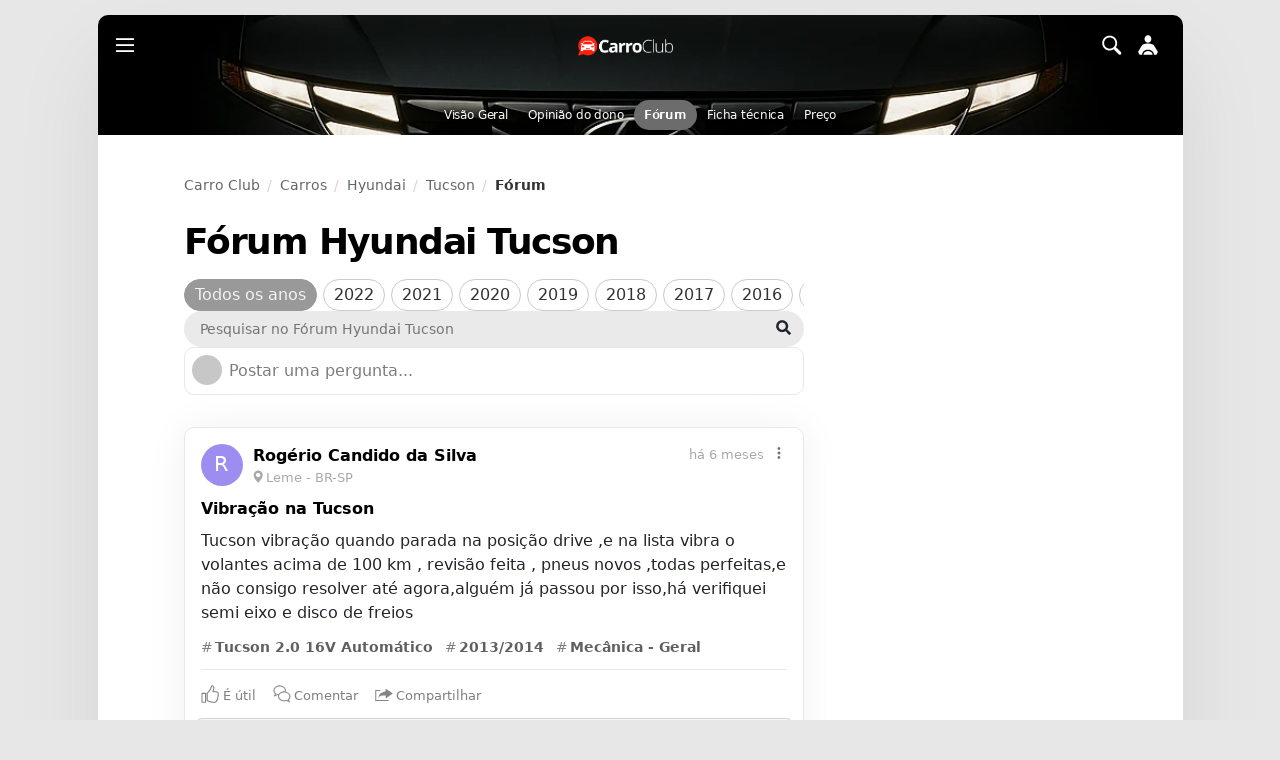

--- FILE ---
content_type: text/html; charset=utf-8
request_url: https://www.carroclub.com.br/carros/hyundai/tucson/forum/?p=1
body_size: 187415
content:


<!DOCTYPE html>
<html lang="pt-br">
<head>
<meta name="viewport" content="width=device-width, initial-scale=1.0, maximum-scale=5.0, user-scalable=yes">
<meta charset="utf-8" />
<title>F&#xF3;rum Hyundai Tucson</title>
    <link rel=preload as=font href="/css/font-opensans.woff2" crossorigin>
    <link rel=preload as=font href="/css/font-opensans-italic.woff2" crossorigin>
<link rel="stylesheet" href="/css/cc.css?v=-NSg1OQ4i_pAV83zIO1NpFYsUPUr50vcec1aToYwvyA" />
<link rel="stylesheet" href="/css/site.css?v=JCd9sUhY5yGkrumZx4zasJP5chPZr8kjwK8MuxBD5rY" />
<script>$ = function (id) { return document.getElementById(id); }</script>

<style>
    html, body, .h-100{ min-height: 100% !important;}

    .logo-md{width: 100px;height: 22px;}
    @media (min-width: 64rem) {.border-app{}}
    .header-img{  background-size:contain; flex-shrink: 0; width: 110px; min-height: 86px; margin: 0 8px 0 10px; }
    @media (min-width: 426px) {.header-img{ width: 150px; }}
    @media (min-width: 768px) {.header-img{ width: 200px; }}    
    .body-content{background: white;}
    .header-tab{ font-size: 12px; color: #fafafa !important; text-shadow: 0px 0px 4px black; line-height: normal; padding: 6px 10px 6px 10px; font-weight: 500; letter-spacing: -0.15px; line-height: 18px; white-space: nowrap;}

    .header-tab.active{ font-weight: bold; background: #6c6c6c; border-radius: 25px; text-shadow: 0 0 BLACK; margin-bottom: 5px; }
    .menu-tab { margin: 2px 2px; padding: 0 13px; height: 40px; font-size: 14px; display: flex; align-items: center; color: #060809; font-weight: 500; letter-spacing: -0.2px; gap: 10px; border-radius: 10px }
    #img-header{ margin: 10px 30px 0 30px; width: calc(100% - 60px);}
    @media (min-width: 500px) {#img-header{margin: 10px 60px; width: calc(100% - 120px);}}    
    @media (min-width: 600px) {#img-header{margin: 10px 120px; width: calc(100% - 240px);}}    
    @media (min-width: 768px) {#img-header{margin: 10px 200px; width: calc(100% - 500px);}}

    
        

    .menu-tab img { width: 20px; height: 20px }
    .menu-tab:hover { background: #00000008; color: black }
    .menu-tab:last-of-type {border-bottom: 0;}
    .hoverback:hover{ background: #f0f0f0 }
    
    .dflexfooter { display: flex; flex-direction: column;}
    .dflexfooter > div { width: 100% }
    @media (min-width: 55rem){ 
        .dflexfooter { flex-direction: row; } 
        .dflexfooter > div { width: 50% }
    }

</style>
<meta property="og:site_name" content="Carro Club" />
<meta property="og:title" content="F&#xF3;rum Hyundai Tucson" />
<script async src="https://www.googleoptimize.com/optimize.js?id=OPT-MV3GXPB"></script>




</head>
<body>

    

<main>



    


<style>
    .header-topo { color: #6b6b6b; font-size: 16px;  align-items: center;}
    .header-modelo {aspect-ratio: 2/1;}
    @media (min-width: 600px){  .header-modelo {aspect-ratio: 2.5/1;} }
    @media (min-width: 1000px){  .header-modelo {aspect-ratio: 3/1;} }
</style>

<div class="header-modelo" style=" background: url(/images/hero/hyundai-tucson.webp) #0F1115; background-size: cover; background-position-y: center; display: flex; flex-direction: column; justify-content: space-between;">

    
<style>
    .menu-white { height: 60px; position: relative; z-index: 30; }
    .menu-white #svgmenu {fill: black}
    .menu-white #svgbusca {filter: invert(1);}
    .menu-white #svgperfil {filter: invert(1);}
    
    .menu-black { height: 60px; position: relative; z-index: 30; }
    .menu-black #svgmenu {fill: white}
    .menu-black #svgbusca {}
    .menu-black #svgperfil {}
</style>

<div id="m-hide" onclick="mhide()" style="display:none; position: absolute; background: #00000066; width: 100%; top: 0; height: 100%; z-index: 100000;">
    &nbsp;
</div>

    <div class="menu-black" style="">
        <div class="" style="display: flex; align-items: center; height: 100%; margin: 0 10px;">

            <a onclick="minvert('m-menu'); return false" href="#" style="padding: 8px; z-index: 15; display: block;" aria-label="Menu">
                <svg version="1.1" id="svgmenu" xmlns="http://www.w3.org/2000/svg" xmlns:xlink="http://www.w3.org/1999/xlink" x="0px" y="0px"
                viewBox="0 0 15 15" style="enable-background:new 0 0 15 15; width: 18px; height: 18px" xml:space="preserve">
                    <rect y="1" class="st0" width="15" height="1.5" />
                    <rect y="6" class="st0" width="15" height="1.5" />
                    <rect y="11" class="st0" width="15" height="1.5" />
                </svg>
            </a>

            <div style="height: 40px; flex-grow: 1; display: flex; justify-content: center; align-items: center; margin-right: -25px">
                <a href="/" title="Carro Club - Opinião do dono, fórum, preços" aria-label="Página inicial do Carro Club">
                    <img src="/images/logo-vbranco.png" class="logo-md" style="margin-right: 8px; margin-left: 8px; " alt="Logo do Carro Club">
                </a>
            </div>

            <div aria-label="Buscar" class="btn btn-sm" style="    white-space: nowrap;">
                <img onclick="minvert('m-busca');" id="svgbusca" src="/images/svg/tab-explorar-white.svg" style="width: 32px; height: 32px; padding: 5px; cursor: pointer; " alt="Lupa / buscar">
                <img onclick="minvert('m-perfil');" id="svgperfil" src="/images/svg/perfil.svg" style="width: 32px; height: 32px; padding: 5px;" alt="Lupa / buscar">
            </div>
        </div>
    </div>


<div id="m-menu" class="cc-popup" style="display:none;">
    <div style="height: 100%; overflow: visible">
        <div style="background: #f9f9f9; color: black; height: calc(100% - 5px); width: 80%; max-width: 350px; pointer-events: auto; position: relative;
                box-shadow: 0 0 2px #0000004f; overflow-y: hidden; display: flex; flex-direction: column; margin: 5px 0 0 5px; border-radius: 8px 8px 0 0">

            <div style=" height: 48px; display: flex; justify-content: space-between; align-items: center; padding: 0 16px 0 8px; ">
                <div style="font-size: 37px; color: black">
                    <div onclick="mhide()" style="cursor: pointer; padding: 5px;">&#215;</div>
                </div>
                <a style="text-align: center; flex-grow: 1" href="/">
                    <img src="/images/logo.png" loading="lazy" class="logo-md" style="width: 100px; height: 22px; margin-right: 31px">
                </a>
            </div>
            <div style="height: 100%; overflow: auto;" id="header-menu">
                Carregando ...
            </div>
        </div>
    </div>
</div>

<div id="m-perfil" class="cc-popup" style="display:none;">
    <div style="height: 100%; display: flex; justify-content: flex-end;">
        <div style="background: white; color: black; height: calc(100% - 5px); width: 80%; max-width: 350px; pointer-events: auto; position: relative;
                box-shadow:  0 0 2px #0000004f; overflow-y: hidden; display: flex; flex-direction: column; margin: 5px 5px 0 0; border-radius: 8px 8px 0 0">
            <div style="height: 40px; display: flex; justify-content: space-between; align-items: center; padding: 0 16px 0 8px; ">
                <a style="text-align: center; flex-grow: 1" href="/">
                    <img src="/images/logo.png" loading="lazy" class="logo-md" style="width: 100px; height: 22px; margin-left: 31px">
                </a>
                <div style="font-size: 37px; color: black">
                    <div onclick="mhide()" style="cursor: pointer; padding: 5px;">&#215;</div>
                </div>
            </div>
            <div style="height: 100%; overflow: auto;" id="header-perfil">
                Carregando ...
            </div>            
        </div>
    </div>
</div>

<div id="m-busca" class="cc-popup" style="display:none;">
    <div style="max-width: 850px; margin: 0 auto; height: 100%; display: flex; justify-content: flex-end;">
        <div style="background: white; color: black; height: calc(100% - 5px); width: 90%; pointer-events: auto; position: relative;
                box-shadow:  0 0 2px #0000004f; overflow-y: hidden; display: flex; flex-direction: column; margin: 5px 5px 0 0; border-radius: 8px 8px 0 0">

            <div style="background: white; height: 48px; display: flex; justify-content: space-between; align-items: center; padding: 0 16px 0 8px; ">
                <input id="menu-busca" type="text" style="border: 0; border-radius: 21px; padding: 4px 10px; background: #d6d6d6ad; outline: none; width: 100%; margin: 0px 8px;"
                       placeholder="O que você está buscando?" onkeypress="searchchange();" onpaste="this.onkeypress();" oninput="this.onkeypress();" />
                <div style="font-size: 37px; color: black">
                    <div onclick="mhide()" style="cursor: pointer; padding: 5px;">&#215;</div>
                </div>
            </div>
            <div style="height: 100%; overflow: auto;" id="header-busca">
                
            </div>
        </div>
    </div>
</div>


<script>
    mhide = function () {
        document.getElementById("m-hide").style.display = "none"; 

        const elements = document.getElementsByClassName('cc-popup');
        for (let el of elements) {
            el.style.display = 'none';
        }
        document.body.style.overflow = "auto";
    }
    mshow = function (item, hidebody = true) {
        const elements = document.getElementsByClassName('cc-popup');
        for (let el of elements) {
            el.style.display = 'none';
        }
        document.getElementById("m-hide").style.display = "block"; 
        document.getElementById(item).style.display = "block";
        if (item == "m-menu") { getmenu("/_menu"); }
        if (item == "m-perfil") { getperfil("/_menu_perfil"); }
        if (item == "m-busca") { 
            document.getElementById("menu-busca").focus();
            document.querySelector("meta[name=viewport]").setAttribute("content", "width=device-width, initial-scale=1.0, maximum-scale=1.0, user-scalable=yes");        
        }

        if (hidebody){document.body.style.overflow = "hidden";}
    }
    minvert = function (item, hidebody = true) {
        if (document.getElementById("m-hide").style.display == "block") { mhide(item); } else { mshow(item, hidebody) };
    }

    getmenu = function(url) {
        fetch(url).then(function (T) { return T.text() }).then(T => document.getElementById("header-menu").innerHTML = T);
        document.getElementById("header-menu").scrollTo({ top: 0, behavior: 'smooth' });
    }
    getperfil = function (url) {
        fetch(url).then(function (T) { return T.text() }).then(T => document.getElementById("header-perfil").innerHTML = T);
        document.getElementById("header-perfil").scrollTo({ top: 0, behavior: 'smooth' });
    }
    let timerId;
    searchchange = function(){ clearTimeout(timerId); timerId = setTimeout(searchAPI, 500); }
    searchAPI = function () {
        document.getElementById("header-busca").innerHTML = "<div style='text-align: center'>Buscando resultados...</div>"
        fetch("/_menu_busca?s=" + encodeURI(document.getElementById("menu-busca").value)).then(function (T) { return T.text() }).then(T => document.getElementById("header-busca").innerHTML = T);
        document.getElementById("header-busca").scrollTo({ top: 0, behavior: 'smooth' });
    }


</script>

    <div style=" z-index: 30;">

        <div style="position: relative; overflow: auto">




            <div style="margin: 25px 15px 0 15px; display: flex; flex-wrap: nowrap; z-index: 10; position: relative; justify-content: center;">
                <a class="header-tab " title="Hyundai Tucson" href="/carros/hyundai/tucson/">Visão Geral</a>
                <a class="header-tab " title="Hyundai Tucson Opinião do dono" href="/carros/hyundai/tucson/opiniao-do-dono/">Opinião do dono</a>
                <a class="header-tab active" title="Fórum Hyundai Tucson" href="/carros/hyundai/tucson/forum/">Fórum</a>
                    <a class="header-tab " title="Fichas técnicas de Hyundai Tucson" href="/carros/hyundai/tucson/ficha-tecnica/">Ficha técnica</a>
                <a class="header-tab " title="Preço de Hyundai Tucson" href="/carros/hyundai/tucson/preco/">Preço</a>

            </div>
        </div>
    </div>

</div>


<div class="main-content">
    <div style="background: linear-gradient(180deg, white, transparent);">

        <script type="application/ld+json">
            { "@context": "https://schema.org", "@type": "BreadcrumbList", "itemListElement":
              [{"@type": "ListItem", "position": 1, "item": { "@id": "https://www.carroclub.com.br/", "name": "Carro Club" }},
               {"@type": "ListItem", "position": 2, "item": { "@id": "https://www.carroclub.com.br/carros/", "name": "Marcas" }},
               {"@type": "ListItem", "position": 3, "item": { "@id": "https://www.carroclub.com.br/carros/hyundai/", "name": "Hyundai" }},
               {"@type": "ListItem", "position": 4, "item": { "@id": "https://www.carroclub.com.br/carros/hyundai/tucson/", "name": "Tucson" }},
               {"@type": "ListItem", "position": 5, "item": { "@id": "https://www.carroclub.com.br/carros/hyundai/tucson/forum/", "name": "Fórum" }}
            ]}
        </script>


        <nav aria-label="breadcrumb">
            <ol class="breadcrumb">
                <li class="breadcrumb-item"><a href="/" class="text-decoration-none">Carro Club</a></li>
                <li class="breadcrumb-item"><a href="/carros/">Carros</a></li>
                <li class="breadcrumb-item"><a href="/carros/hyundai/">Hyundai</a></li>
                <li class="breadcrumb-item"><a href="/carros/hyundai/tucson/">Tucson</a></li>
                <li class="breadcrumb-item active" aria-current="page"><span>Fórum</span></li>
            </ol>
        </nav>
          


        <h1>
            Fórum Hyundai Tucson
        </h1>

        

        <div style="max-width: 620px; max-width: 620px; display: flex; flex-direction: column; gap: 16px;">
            <div class="hide-scroll" style="white-space: nowrap; overflow: auto;">
                <a href="/carros/hyundai/tucson/forum/" class="badge-ano active">Todos os anos</a>
 <a href="/carros/hyundai/tucson/2022/forum/" title="Fórum Hyundai Tucson 2022" class="badge-ano">2022</a>  <a href="/carros/hyundai/tucson/2021/forum/" title="Fórum Hyundai Tucson 2021" class="badge-ano">2021</a>  <a href="/carros/hyundai/tucson/2020/forum/" title="Fórum Hyundai Tucson 2020" class="badge-ano">2020</a>  <a href="/carros/hyundai/tucson/2019/forum/" title="Fórum Hyundai Tucson 2019" class="badge-ano">2019</a>  <a href="/carros/hyundai/tucson/2018/forum/" title="Fórum Hyundai Tucson 2018" class="badge-ano">2018</a>  <a href="/carros/hyundai/tucson/2017/forum/" title="Fórum Hyundai Tucson 2017" class="badge-ano">2017</a>  <a href="/carros/hyundai/tucson/2016/forum/" title="Fórum Hyundai Tucson 2016" class="badge-ano">2016</a>  <a href="/carros/hyundai/tucson/2015/forum/" title="Fórum Hyundai Tucson 2015" class="badge-ano">2015</a>  <a href="/carros/hyundai/tucson/2014/forum/" title="Fórum Hyundai Tucson 2014" class="badge-ano">2014</a>  <a href="/carros/hyundai/tucson/2013/forum/" title="Fórum Hyundai Tucson 2013" class="badge-ano">2013</a>  <a href="/carros/hyundai/tucson/2012/forum/" title="Fórum Hyundai Tucson 2012" class="badge-ano">2012</a>  <a href="/carros/hyundai/tucson/2011/forum/" title="Fórum Hyundai Tucson 2011" class="badge-ano">2011</a>  <a href="/carros/hyundai/tucson/2010/forum/" title="Fórum Hyundai Tucson 2010" class="badge-ano">2010</a>  <a href="/carros/hyundai/tucson/2009/forum/" title="Fórum Hyundai Tucson 2009" class="badge-ano">2009</a>  <a href="/carros/hyundai/tucson/2008/forum/" title="Fórum Hyundai Tucson 2008" class="badge-ano">2008</a>  <a href="/carros/hyundai/tucson/2007/forum/" title="Fórum Hyundai Tucson 2007" class="badge-ano">2007</a>  <a href="/carros/hyundai/tucson/2006/forum/" title="Fórum Hyundai Tucson 2006" class="badge-ano">2006</a>             </div>   

                <div style="">
                    <form class="" style="flex-grow: 1;" action="/" onsubmit="return submeter()">
                        <div class="position-relative">
                            <script>
                    submeter = function () {
                        window.location.href = "/carros/hyundai/tucson/forum/?s=" + encodeURI(document.getElementById("termobuscar").value);
                        return false;
                    }
                            </script>
                            <input class="form-control ps-3 text-body" id="termobuscar" value="" placeholder="Pesquisar no Fórum Hyundai Tucson" name="s" type="text"
                                   style="width: 100%; background: #eaeaea; border-radius: 30px; border: 0; font-size: 0.9rem; outline: 0">
                            <button type="submit" class="btn btn-search text-body" style="top: 1px;">
                                <svg id="svglupa" viewBox="0 0 15 15" style="fill: #212529; width: 15px; height: 15px; position: relative;">
                                    <path d="M9.6,11.1c-3.1,2-6.6,1-8.4-1.5C-0.5,7.3-0.2,4,1.9,1.9C4-0.2,7.4-0.4,9.7,1.3c2.5,1.8,3.4,5.3,1.5,8.3
	                                                    c0.5,0.4,1,0.8,1.4,1.2c0.7,0.7,1.4,1.3,2,2c0.5,0.5,0.4,0.8,0,1.3c0,0,0,0,0,0c-1.1,1.1-1.2,1.1-2.3,0c-0.6-0.6-1.3-1.3-1.9-2
	                                                    C10,11.8,9.8,11.5,9.6,11.1z M6.2,9.8c2-0.1,3.6-1.7,3.5-3.7C9.7,4,8,2.5,6,2.5c-2,0-3.5,1.8-3.4,3.8C2.6,8.2,4.3,9.8,6.2,9.8z"></path>
                                </svg>
                            </button>
                        </div>
                    </form>
                </div>


            <div id="forum_novapergunta">
                


<form action="/carros/hyundai/tucson/forum/" id="novo-form" method="post">

        
<div style="border-radius: 10px; border: 1px solid #e8e8e8; background: white">
    <div style="display: flex">
        <div style="padding: 7px;" ><div style='width: 30px; height: 30px; border-radius: 30px; background-color: #c7c7c7; color: white ;flex-shrink: 0; display: flex; align-items: center; justify-content: center; font-size: 15px;'>&nbsp;</div></div>
        <div style="padding: 7px 7px 7px 0; width: 100%">
            <div id="novo-p0" >
                <a href="/usuario/login/" class="" style="display: block; color: #7c7c7c; text-decoration: none; padding: 4px 0"
                  onclick="">
                    Postar uma pergunta...
                </a>
            </div>
            
            <div id="novo-p1" style="display:none">

                <div class="mb-1" style="font-size: 0.8rem;" role="alert">
                    <div>
                        Resumo das regras do Fórum Carro Club:
                    </div>
                    <ul class="mb-0" style="padding-left: 20px;">
                        <li>
                            <b>O Carro Club é colaborativo, portanto responda também as perguntas dos colegas.</b>
                            São necessárias respostas para todas as dúvidas da comunidade (há muitas sem respostas ainda)
                        </li>
                        <li>Pesquise abaixo para garantir que sua pergunta não tenha sido respondida. Vamos evitar questões duplicadas</li>
                        <li>Resuma o problema e descreva o que já tentou</li>
                        <li>Não divulgar número de telefone, email ou grupo de WhatsApp</li>
                    </ul>
                </div>

                <textarea type="text" name="texto" id="texto" class="form-control form-control-sm coment" style="font-size: 0.85rem" placeholder="Mensagem" rows="2"></textarea>

                <div class="my-2">
                    <div>Escreva um título para sua questão</div>
                    <textarea type="text" name="titulo" id="titulo" class="form-control form-control-sm coment" style="font-size: 0.85rem" placeholder="Título" rows="1" maxlength="100"></textarea>
                    <div style="font-size: 0.8rem; color: #6d6d6d;">(max. 100 caracteres)</div>
                </div>
                <div class="alert alert-danger" id="p1-erro" style="display: none">
                    Favor preencher corretamente
                </div>
                <div style="text-align: right">

                    <button type="button" class="btn btn-sm" style="" onclick="document.getElementById('novo-p0').style.display = 'block'; document.getElementById('novo-p1').style.display = 'none';;return false;">Cancelar</button>
                    <button type="button" class="btn btn-sm btn-primary" style="border-radius: 4px" onclick="p1click();return false;">Próximo &#10095;</button>
                </div>
            </div>
            
            <div id="novo-p2" style="display: none;">
                <div class="ios" style="padding: 0;">
                    <div class="titulo">Identificação do carro</div>
                    <div class="item-group mb-0">                   
                        <div class="item">
                            <label class="mb-0" for="anomod" style="">Ano modelo</label>
                    
                            <select dir="rtl" class="form-control form-control-sm" name="anomod" id="anomod" onchange="anomodset()">
                                <option value="" selected="selected"></option>
                                    <option value="2005">2005</option>
                                    <option value="2006">2006</option>
                                    <option value="2007">2007</option>
                                    <option value="2008">2008</option>
                                    <option value="2009">2009</option>
                                    <option value="2010">2010</option>
                                    <option value="2011">2011</option>
                                    <option value="2012">2012</option>
                                    <option value="2013">2013</option>
                                    <option value="2014">2014</option>
                                    <option value="2015">2015</option>
                                    <option value="2016">2016</option>
                                    <option value="2017">2017</option>
                                    <option value="2018">2018</option>
                                    <option value="2019">2019</option>
                                    <option value="2020">2020</option>
                                    <option value="2021">2021</option>
                                    <option value="2022">2022</option>
                                    <option value="2023">2023</option>
                                    <option value="2024">2024</option>
                                    <option value="2025">2025</option>
                                    <option value="2026">2026</option>
                                    <option value="2027">2027</option>
                            </select>
                        </div>
                        <div class="item" style="height: 42px;">
                            <input type="hidden" name="anofab" id="anofab" value="">
                            <label>Ano fabricação</label>
                            <div style="display: inline-block;font-size: .875rem; color: #495057; ">
                                <input class="form-check-input" type="radio" name="anoradio" id="ac" value="1995" onchange="anoradioset()">
                                <label class="form-check-label" for="ac" id="aclabel">Ano corrente</label>
                                &nbsp;
                                <input class="form-check-input" type="radio" name="anoradio" id="as" value="1994" onchange="anoradioset()">
                                <label class="form-check-label" for="as" id="aslabel">Ano anterior</label>
                            </div>
                        </div>
                        <div class="item">                            
                            <label for="versaoid">Versão</label>
                            <select dir="rtl" class="form-control form-control-sm" name="versaoid" id="versaoid">                  
                                <option></option>
                            </select>
                        </div>
                        <div class="item">                            
                            <label for="categ">Categoria</label>
                            <select dir="rtl" class="form-control form-control-sm" name="categ" id="categ">
                                <option value=""></option>
                                <option value="Aquecimento e Arrefecimento">Aquecimento e Arrefecimento</option>
                                <option value="Ar Condicionado">Ar Condicionado</option>
                                <option value="Cambio e Embreagem">Cambio e Embreagem</option>
                                <option value="Combust&#xED;vel e Sistema de inje&#xE7;&#xE3;o">Combustível e Sistema de injeção</option>
                                <option value="Consumo">Consumo</option>
                                <option value="El&#xE9;trica">Elétrica</option>
                                <option value="Farol, Luzes e Ilumina&#xE7;&#xE3;o">Farol, Luzes e Iluminação</option>
                                <option value="Manuais e Esquemas">Manuais e Esquemas</option>
                                <option value="Pe&#xE7;as e Acess&#xF3;rios">Peças e Acessórios</option>
                                <option value="Pneus, Rodas, Freios e Suspens&#xE3;o">Pneus, Rodas, Freios e Suspensão</option>
                                <option value="Vazamentos e Infiltra&#xE7;&#xE3;o">Vazamentos e Infiltração</option>
                                <option value="Mec&#xE2;nica - Motor">Mecânica - Motor</option>
                                <option value="Mec&#xE2;nica - Geral">Mecânica - Geral</option>
                            </select>
                        </div>
                
                        <div class="item" style="height: 42px;">                            
                            <label for="local" class="form-check form-check-inline">
                                    <input class="form-check-input" type="checkbox" id="local" name="localcheck" checked="checked">
                                    <span class="form-check-label">Localização</span>
                            </label>
                            <input class="form-control form-control-sm" name="local" id="local" />
                        </div>
                    </div>
                </div>
        
                <div class="alert alert-danger mt-2" id="p2-erro" style="display: none">
                    Favor preencher corretamente
                </div>
                <div class="mt-2" style="text-align: right">            
                    <button type="button" class="btn btn-sm" style="" onclick="document.getElementById('novo-p1').style.display = 'block'; document.getElementById('novo-p2').style.display = 'none';;return false;">&#10094; Voltar</button>
                    <button type="button" id="p2-concluir" class="btn btn-sm btn-primary" style="border-radius: 4px" onclick="p2click();return false;">&check; Publicar</button>
                </div>
            </div>
        </div> 
    </div>
</div>














</form>

<script>
    
    window.addEventListener("load", function () {
        p0click = function () {
            document.getElementById('novo-p0').style.display = 'none';
            document.getElementById('novo-p1').style.display = 'block';
            //window.scrollTo(0, document.getElementById("novo-p1").offsetTop-120); 
        }
        p1click = function () {
            var texto = document.getElementById("texto").value;
            var titulo = document.getElementById("titulo").value;
            if ((texto == "") || (titulo == "")) {
                document.getElementById("p1-erro").style.display = "block";
            }
            else {
                document.getElementById("p1-erro").style.display = "none";
                document.getElementById("novo-p1").style.display = "none";
                document.getElementById("novo-p2").style.display = "block";
            }
        }
        p2click = function () {
            var erro = "";
            var anomod = document.getElementById("anomod").value;
            var anoradio = "";
            if (document.querySelector('input[name="anoradio"]:checked')) { anoradio = document.querySelector('input[name="anoradio"]:checked').value; }
            var versaoid = document.getElementById("versaoid").value;
            var categ = document.getElementById("categ").value;
            //if (anomod == "") { erro += "<div>Preencher ano modelo</div>"; }
            //if (anoradio == "") { erro += "<div>Preencher ano de fabricação</div>"; }
            //if (versaoid == "") { erro += "<div>Preencher Versão</div>"; }
            if (categ == "") { erro += "<div>Preencher categoria</div>"; }

            if (erro != "") {
                document.getElementById("p2-erro").innerHTML = erro;
                document.getElementById("p2-erro").style.display = "block";

            } else {
                document.getElementById("p2-erro").style.display = "none";
                document.getElementById("p2-erro").style.display = "none";
                document.getElementById("p2-concluir").innerHTML = "Enviando...";
                document.getElementById("p2-concluir").disabled = "disabled";

                document.getElementById('novo-form').submit()
            }
        }

        anomodset = function () {
            ano = document.getElementById("anomod").value;
            if (ano == "") {
                document.getElementById("aclabel").innerHTML = "Ano corrente";
                document.getElementById("ac").value = "";
                ano2 = parseInt(ano) - 1;
                document.getElementById("aslabel").innerHTML = "Ano n-1";
                document.getElementById("as").value = "";
                anoradioset();
                anoalterado();
            } else {
                document.getElementById("aclabel").innerHTML = ano;
                document.getElementById("ac").value = ano;
                ano2 = parseInt(ano) - 1;
                document.getElementById("aslabel").innerHTML = ano2 + "/" + (ano);
                document.getElementById("as").value = ano2;
                anoradioset();
                anoalterado();
            }
        }
        anoradioset = function () {
            var valchec = "";
            var elements = document.querySelectorAll('input[name="anoradio"]:checked');
            for (var i = 0; i < elements.length; i++) {
                valchec = elements[i].value;
            }
            document.getElementById("anofab").value = valchec;
        }
        anoalterado = function () {
            var versaoid = document.getElementById("versaoid");
            while (versaoid.options.length > 0) { versaoid.remove(0); }            
            ccPost("/ajax/versoes?fabricanteurl=hyundai&modelourl=tucson&ano=" + document.getElementById("anomod").value, "", function (data) {
                var vs = JSON.parse(data);
                var versaoid = document.getElementById("versaoid");
                while (versaoid.options.length > 0) { versaoid.remove(0); }

                option = document.createElement("option");
                option.value = option.text = "";
                versaoid.add(option);
                for (var v in vs) {
                    option = document.createElement("option");
                    option.value = vs[v]["id"];
                    option.text = vs[v]["nome"];
                    versaoid.add(option);
                }
            });
            return false;
        }
    });
</script>
            </div>

        </div>
    </div>

    <article style="max-width: 620px; display: flex; flex-direction: column; gap: 16px; margin: 32px 0;">
            
<div id="pergunta-157715">
    <article class="post postagem" data-id="f157715" data-viz="0" vocab="https://schema.org/" typeof="DiscussionForumPosting"
             style="position: relative; border-radius: 10px; border: 1px solid #e8e8e8; background: white; box-shadow: 0 0 40px #0000000f;">
    <div style="padding: 16px 16px 0 16px; ">
        <div style="padding-bottom: 10px;">
       
                <div property="author" typeof="Person" style="justify-content: space-between; align-items: flex-start; display: flex">
                        <meta property="name" content="Rog&#xE9;rio Candido da Silva">
                        <meta property="url" content="https://www.carroclub.com.br/usuario/91587">
                        <div style="display: flex">
                            <div style="margin-right: 10px; flex-shrink: 0;">
                                <div style='width: 42px; height: 42px; border-radius: 42px; background-color: #9e8df1; color: white ;flex-shrink: 0; display: flex; align-items: center; justify-content: center; font-size: 21px;'>R</div>
                            </div>
                            <div>
                                <a class="fw-bold text-decoration-none" style="color: black" href="/usuario/91587">Rog&#xE9;rio Candido da Silva</a>
                                <div style="font-size: 0.8rem; color: darkgray;"><img src="/images/svg/gps.svg" alt="Localização" style="width: 10px; height: 13px; position: relative; top: -2px; margin-right: 3px;" />Leme - BR-SP</div>
                            </div>
                        </div>
                    <div style="font-size: 0.8rem; color: darkgray;white-space: nowrap; display: flex;">
                        <span style="margin: 1px 0 0 4px;">h&#xE1; 6 meses</span>
                    
                        <div class="dropdown">                        
                            <button class="btn btn-sm" style="margin-top: -7px; margin-right: -7px;" aria-label="mais"  type="button" data-bs-toggle="dropdown">
                                <svg version="1.1" xmlns="http://www.w3.org/2000/svg" viewBox="0 0 15 15" style="fill: #6c757d; width: 12px; height: 12px;"><circle class="st0" cx="7.4" cy="1.9" r="1.8"></circle><circle class="st0" cx="7.5" cy="7.5" r="1.8"></circle><circle class="st0" cx="7.4" cy="13.1" r="1.8"></circle></svg>
                            </button>
                             <ul class="dropdown-menu  dropdown-menu-end">
                                 <li><a class="dropdown-item" href="#" onclick="return denunciar(157715);">Denunciar</a></li>
                             </ul>
                        </div>
                    </div>
                </div>



        </div>
        <div style="overflow: hidden;">

                <meta property="url" content="https://www.carroclub.com.br/carros/hyundai/tucson/forum/?id=157715">

                <meta property="datePublished" content="2025-07-20T08:50:00.0000000-03:00">

            <h2 style="font-size: 16px; word-break: break-word; line-height: 1.5; margin: 0 0 8px 0" property="headline">
                Vibra&#xE7;&#xE3;o na Tucson 
            </h2>
            <div class="text-body" style="white-space: pre-line;word-break: break-word;" property="articleBody">Tucson vibra&#xE7;&#xE3;o quando parada na posi&#xE7;&#xE3;o drive ,e na lista vibra o volantes acima de 100 km , revis&#xE3;o feita , pneus novos ,todas perfeitas,e n&#xE3;o consigo resolver at&#xE9; agora,algu&#xE9;m j&#xE1; passou por isso,h&#xE1; verifiquei semi eixo e disco de freios&#xD;&#xA;</div>


            <div style="margin-top: 12px; font-size: 0.85rem; display: flex; flex-wrap: wrap;" data-nosnippet>
                        <a href="/carros/hyundai/tucson/ficha-tecnica/11430/hyundai-tucson-2-0-16v-automatico" style="margin-right: 12px; text-decoration: none; color: #808080; white-space: nowrap">#<b style="color: #606060; margin-left: 2px;">Tucson 2.0 16V Autom&#xE1;tico</b></a>

                    <a href="/carros/hyundai/tucson/2014/forum/" style="margin-right: 12px; text-decoration: none; color: #808080; white-space: nowrap">#<b style="color: #606060; margin-left: 2px;">2013/2014</b></a>
                <a href="/carros/hyundai/tucson/forum/?categ=Mec%C3%A2nica%20-%20Geral" style="margin-right: 12px; text-decoration: none; color: #808080; white-space: nowrap">#<b style="color: #606060; margin-left: 2px;">Mec&#xE2;nica - Geral</b></a>
            </div>
        
  
        </div>
        <div style="padding: 12px 0 0 0; margin: 12px 0 0 0; border-top: 1px solid #e8e8e8; ">
            <div id="curtidas-forum-157715" style="font-weight: bold;">
            </div>
            <div style="overflow: hidden; font-size: 0.8rem">
                <div id="curtirbtn-forum-157715" class="curtir-btn " onclick="return curtirForum(157715);">É útil</div>
                <div onclick="cc(157715).focus();cc(157715).click() ; return false;" style="color: gray;margin-right:10px;display: inline-block; cursor: pointer"><img src="/images/svg/comentar.svg" alt="Comentário" style="width: 18px; height: 18px; margin: 3px; position: relative; top: -2px; opacity: 0.6" />Comentar</div>
                <div style="color: gray; display: inline-block" onclick="compartilhar() ; return false;"><img src="/images/svg/compartilhar.svg" alt="Compartilhar" style="width: 18px; height: 18px; margin: 3px; position: relative; top: -1px; opacity: 0.6;display: inline-block; cursor: pointer" />Compartilhar</div>

            </div>
        </div>


    </div>
        <div style="display: flex; padding: 10px; ">
            <div style="width: 100%">     

                    <input type="text" class="form-control form-control-sm" id="157715" style="background: #f8f7f7; border-radius: 7px" placeholder="Responder"
                           onclick="window.location.href=&#x27;/usuario/login/&#x27;; ; cc('form-157715').style.display = 'block'; return false; "
                       />       
            </div>
        </div>


    </article>
</div>


            
<div id="pergunta-157671">
    <article class="post postagem" data-id="f157671" data-viz="0" vocab="https://schema.org/" typeof="DiscussionForumPosting"
             style="position: relative; border-radius: 10px; border: 1px solid #e8e8e8; background: white; box-shadow: 0 0 40px #0000000f;">
    <div style="padding: 16px 16px 0 16px; ">
        <div style="padding-bottom: 10px;">
       
                <div property="author" typeof="Person" style="justify-content: space-between; align-items: flex-start; display: flex">
                        <meta property="name" content="Edson Carlos da Silva">
                        <meta property="url" content="https://www.carroclub.com.br/usuario/91541">
                        <div style="display: flex">
                            <div style="margin-right: 10px; flex-shrink: 0;">
                                <div class='cc-img' style='width: 42px; height: 42px;  border-radius: 42px; background-size: contain; ' src-mob='http://midia.carroclub.com.br/img/Edson_Carlos_da_Sil_79c505cc-3199-4c55-a6b5-4a54de25c4cd.jpg'>&nbsp;</div>
                            </div>
                            <div>
                                <a class="fw-bold text-decoration-none" style="color: black" href="/usuario/91541">Edson Carlos da Silva</a>
                                <div style="font-size: 0.8rem; color: darkgray;"><img src="/images/svg/gps.svg" alt="Localização" style="width: 10px; height: 13px; position: relative; top: -2px; margin-right: 3px;" />Niquel&#xE2;ndia - BR-GO</div>
                            </div>
                        </div>
                    <div style="font-size: 0.8rem; color: darkgray;white-space: nowrap; display: flex;">
                        <span style="margin: 1px 0 0 4px;">h&#xE1; 6 meses</span>
                    
                        <div class="dropdown">                        
                            <button class="btn btn-sm" style="margin-top: -7px; margin-right: -7px;" aria-label="mais"  type="button" data-bs-toggle="dropdown">
                                <svg version="1.1" xmlns="http://www.w3.org/2000/svg" viewBox="0 0 15 15" style="fill: #6c757d; width: 12px; height: 12px;"><circle class="st0" cx="7.4" cy="1.9" r="1.8"></circle><circle class="st0" cx="7.5" cy="7.5" r="1.8"></circle><circle class="st0" cx="7.4" cy="13.1" r="1.8"></circle></svg>
                            </button>
                             <ul class="dropdown-menu  dropdown-menu-end">
                                 <li><a class="dropdown-item" href="#" onclick="return denunciar(157671);">Denunciar</a></li>
                             </ul>
                        </div>
                    </div>
                </div>



        </div>
        <div style="overflow: hidden;">

                <meta property="url" content="https://www.carroclub.com.br/carros/hyundai/tucson/forum/?id=157671">

                <meta property="datePublished" content="2025-07-11T09:45:58.0000000-03:00">

            <h2 style="font-size: 16px; word-break: break-word; line-height: 1.5; margin: 0 0 8px 0" property="headline">
                Tucson 2006 borracha do vigia 
            </h2>
            <div class="text-body" style="white-space: pre-line;word-break: break-word;" property="articleBody">Alguma solu&#xE7;&#xE3;o para troca d borracha do vigia/tampa da Tucson 2006</div>


            <div style="margin-top: 12px; font-size: 0.85rem; display: flex; flex-wrap: wrap;" data-nosnippet>
                        <a href="/carros/hyundai/tucson/ficha-tecnica/2072/hyundai-tucson-2-0-16v-automatico" style="margin-right: 12px; text-decoration: none; color: #808080; white-space: nowrap">#<b style="color: #606060; margin-left: 2px;">Tucson 2.0 16V Autom&#xE1;tico</b></a>

                    <a href="/carros/hyundai/tucson/2006/forum/" style="margin-right: 12px; text-decoration: none; color: #808080; white-space: nowrap">#<b style="color: #606060; margin-left: 2px;">2006</b></a>
                <a href="/carros/hyundai/tucson/forum/?categ=Pe%C3%A7as%20e%20Acess%C3%B3rios" style="margin-right: 12px; text-decoration: none; color: #808080; white-space: nowrap">#<b style="color: #606060; margin-left: 2px;">Pe&#xE7;as e Acess&#xF3;rios</b></a>
            </div>
        
  
        </div>
        <div style="padding: 12px 0 0 0; margin: 12px 0 0 0; border-top: 1px solid #e8e8e8; ">
            <div id="curtidas-forum-157671" style="font-weight: bold;">
            </div>
            <div style="overflow: hidden; font-size: 0.8rem">
                <div id="curtirbtn-forum-157671" class="curtir-btn " onclick="return curtirForum(157671);">É útil</div>
                <div onclick="cc(157671).focus();cc(157671).click() ; return false;" style="color: gray;margin-right:10px;display: inline-block; cursor: pointer"><img src="/images/svg/comentar.svg" alt="Comentário" style="width: 18px; height: 18px; margin: 3px; position: relative; top: -2px; opacity: 0.6" />Comentar</div>
                <div style="color: gray; display: inline-block" onclick="compartilhar() ; return false;"><img src="/images/svg/compartilhar.svg" alt="Compartilhar" style="width: 18px; height: 18px; margin: 3px; position: relative; top: -1px; opacity: 0.6;display: inline-block; cursor: pointer" />Compartilhar</div>

            </div>
        </div>


    </div>
        <div style="display: flex; padding: 10px; ">
            <div style="width: 100%">     

                    <input type="text" class="form-control form-control-sm" id="157671" style="background: #f8f7f7; border-radius: 7px" placeholder="Responder"
                           onclick="window.location.href=&#x27;/usuario/login/&#x27;; ; cc('form-157671').style.display = 'block'; return false; "
                       />       
            </div>
        </div>


    </article>
</div>


                <script async src="https://pagead2.googlesyndication.com/pagead/js/adsbygoogle.js?client=ca-pub-8957215644931787"
                crossorigin="anonymous"></script>
                     <ins class="adsbygoogle"
                     style="display:block"
                     data-ad-format="fluid"
                     data-ad-layout-key="-gt-21-1w-9z+14o"
                     data-ad-client="ca-pub-8957215644931787"
                     data-ad-slot="7088787060"></ins>
                <script>
                    (adsbygoogle = window.adsbygoogle || []).push({});
                </script>
            
<div id="pergunta-157584">
    <article class="post postagem" data-id="f157584" data-viz="0" vocab="https://schema.org/" typeof="DiscussionForumPosting"
             style="position: relative; border-radius: 10px; border: 1px solid #e8e8e8; background: white; box-shadow: 0 0 40px #0000000f;">
    <div style="padding: 16px 16px 0 16px; ">
        <div style="padding-bottom: 10px;">
       
                <div property="author" typeof="Person" style="justify-content: space-between; align-items: flex-start; display: flex">
                        <meta property="name" content="Wilson Tadeu Cardoso">
                        <meta property="url" content="https://www.carroclub.com.br/usuario/90217">
                        <div style="display: flex">
                            <div style="margin-right: 10px; flex-shrink: 0;">
                                <div style='width: 42px; height: 42px; border-radius: 42px; background-color: #9e8df1; color: white ;flex-shrink: 0; display: flex; align-items: center; justify-content: center; font-size: 21px;'>W</div>
                            </div>
                            <div>
                                <a class="fw-bold text-decoration-none" style="color: black" href="/usuario/90217">Wilson Tadeu Cardoso</a>
                                <div style="font-size: 0.8rem; color: darkgray;"><img src="/images/svg/gps.svg" alt="Localização" style="width: 10px; height: 13px; position: relative; top: -2px; margin-right: 3px;" />Bras&#xED;lia - DF</div>
                            </div>
                        </div>
                    <div style="font-size: 0.8rem; color: darkgray;white-space: nowrap; display: flex;">
                        <span style="margin: 1px 0 0 4px;">h&#xE1; 7 meses</span>
                    
                        <div class="dropdown">                        
                            <button class="btn btn-sm" style="margin-top: -7px; margin-right: -7px;" aria-label="mais"  type="button" data-bs-toggle="dropdown">
                                <svg version="1.1" xmlns="http://www.w3.org/2000/svg" viewBox="0 0 15 15" style="fill: #6c757d; width: 12px; height: 12px;"><circle class="st0" cx="7.4" cy="1.9" r="1.8"></circle><circle class="st0" cx="7.5" cy="7.5" r="1.8"></circle><circle class="st0" cx="7.4" cy="13.1" r="1.8"></circle></svg>
                            </button>
                             <ul class="dropdown-menu  dropdown-menu-end">
                                 <li><a class="dropdown-item" href="#" onclick="return denunciar(157584);">Denunciar</a></li>
                             </ul>
                        </div>
                    </div>
                </div>



        </div>
        <div style="overflow: hidden;">

                <meta property="url" content="https://www.carroclub.com.br/carros/hyundai/tucson/forum/?id=157584">

                <meta property="datePublished" content="2025-06-22T16:40:09.0000000-03:00">

            <h2 style="font-size: 16px; word-break: break-word; line-height: 1.5; margin: 0 0 8px 0" property="headline">
                Tuson apagando na lenta
            </h2>
            <div class="text-body" style="white-space: pre-line;word-break: break-word;" property="articleBody">Tenho uma Tucson 2.0 autom&#xE1;tica 2010. Depois de rodar uns 15/20 minutos, ao parar o carro, o motor apaga. O motor pega ao ligar a igni&#xE7;&#xE3;o e antes de engatar morre novamente. Fiz o diagn&#xF3;stico no scanner n&#xE3;o  mostra nenhuma irregularidade, bem como, n&#xE3;o acende nenhuma luz indicativa no painel.  Algu&#xE9;m sabe o que pode ser ? </div>


            <div style="margin-top: 12px; font-size: 0.85rem; display: flex; flex-wrap: wrap;" data-nosnippet>
                        <a href="/carros/hyundai/tucson/ficha-tecnica/2072/hyundai-tucson-2-0-16v-automatico" style="margin-right: 12px; text-decoration: none; color: #808080; white-space: nowrap">#<b style="color: #606060; margin-left: 2px;">Tucson 2.0 16V Autom&#xE1;tico</b></a>

                    <a href="/carros/hyundai/tucson/2010/forum/" style="margin-right: 12px; text-decoration: none; color: #808080; white-space: nowrap">#<b style="color: #606060; margin-left: 2px;">2010</b></a>
                <a href="/carros/hyundai/tucson/forum/?categ=Mec%C3%A2nica%20-%20Motor" style="margin-right: 12px; text-decoration: none; color: #808080; white-space: nowrap">#<b style="color: #606060; margin-left: 2px;">Mec&#xE2;nica - Motor</b></a>
            </div>
        
  
        </div>
        <div style="padding: 12px 0 0 0; margin: 12px 0 0 0; border-top: 1px solid #e8e8e8; ">
            <div id="curtidas-forum-157584" style="font-weight: bold;">
            </div>
            <div style="overflow: hidden; font-size: 0.8rem">
                <div id="curtirbtn-forum-157584" class="curtir-btn " onclick="return curtirForum(157584);">É útil</div>
                <div onclick="cc(157584).focus();cc(157584).click() ; return false;" style="color: gray;margin-right:10px;display: inline-block; cursor: pointer"><img src="/images/svg/comentar.svg" alt="Comentário" style="width: 18px; height: 18px; margin: 3px; position: relative; top: -2px; opacity: 0.6" />Comentar</div>
                <div style="color: gray; display: inline-block" onclick="compartilhar() ; return false;"><img src="/images/svg/compartilhar.svg" alt="Compartilhar" style="width: 18px; height: 18px; margin: 3px; position: relative; top: -1px; opacity: 0.6;display: inline-block; cursor: pointer" />Compartilhar</div>

            </div>
        </div>


    </div>
        <div style="display: flex; padding: 10px; ">
            <div style="width: 100%">     

                    <input type="text" class="form-control form-control-sm" id="157584" style="background: #f8f7f7; border-radius: 7px" placeholder="Responder"
                           onclick="window.location.href=&#x27;/usuario/login/&#x27;; ; cc('form-157584').style.display = 'block'; return false; "
                       />       
            </div>
        </div>


    </article>
</div>


                <script async src="https://pagead2.googlesyndication.com/pagead/js/adsbygoogle.js?client=ca-pub-8957215644931787"
                crossorigin="anonymous"></script>
                     <ins class="adsbygoogle"
                     style="display:block"
                     data-ad-format="fluid"
                     data-ad-layout-key="-gt-21-1w-9z+14o"
                     data-ad-client="ca-pub-8957215644931787"
                     data-ad-slot="7088787060"></ins>
                <script>
                    (adsbygoogle = window.adsbygoogle || []).push({});
                </script>
            
<div id="pergunta-157330">
    <article class="post postagem" data-id="f157330" data-viz="0" vocab="https://schema.org/" typeof="DiscussionForumPosting"
             style="position: relative; border-radius: 10px; border: 1px solid #e8e8e8; background: white; box-shadow: 0 0 40px #0000000f;">
    <div style="padding: 16px 16px 0 16px; ">
        <div style="padding-bottom: 10px;">
       
                <div property="author" typeof="Person" style="justify-content: space-between; align-items: flex-start; display: flex">
                        <meta property="name" content="Allan Silva de Souza">
                        <meta property="url" content="https://www.carroclub.com.br/usuario/91213">
                        <div style="display: flex">
                            <div style="margin-right: 10px; flex-shrink: 0;">
                                <div style='width: 42px; height: 42px; border-radius: 42px; background-color: #099b6a; color: white ;flex-shrink: 0; display: flex; align-items: center; justify-content: center; font-size: 21px;'>A</div>
                            </div>
                            <div>
                                <a class="fw-bold text-decoration-none" style="color: black" href="/usuario/91213">Allan Silva de Souza</a>
                                <div style="font-size: 0.8rem; color: darkgray;"><img src="/images/svg/gps.svg" alt="Localização" style="width: 10px; height: 13px; position: relative; top: -2px; margin-right: 3px;" />S&#xE3;o Paulo - BR-SP</div>
                            </div>
                        </div>
                    <div style="font-size: 0.8rem; color: darkgray;white-space: nowrap; display: flex;">
                        <span style="margin: 1px 0 0 4px;">h&#xE1; 8 meses</span>
                    
                        <div class="dropdown">                        
                            <button class="btn btn-sm" style="margin-top: -7px; margin-right: -7px;" aria-label="mais"  type="button" data-bs-toggle="dropdown">
                                <svg version="1.1" xmlns="http://www.w3.org/2000/svg" viewBox="0 0 15 15" style="fill: #6c757d; width: 12px; height: 12px;"><circle class="st0" cx="7.4" cy="1.9" r="1.8"></circle><circle class="st0" cx="7.5" cy="7.5" r="1.8"></circle><circle class="st0" cx="7.4" cy="13.1" r="1.8"></circle></svg>
                            </button>
                             <ul class="dropdown-menu  dropdown-menu-end">
                                 <li><a class="dropdown-item" href="#" onclick="return denunciar(157330);">Denunciar</a></li>
                             </ul>
                        </div>
                    </div>
                </div>



        </div>
        <div style="overflow: hidden;">

                <meta property="url" content="https://www.carroclub.com.br/carros/hyundai/tucson/forum/?id=157330">

                <meta property="datePublished" content="2025-05-06T20:04:19.0000000-03:00">

            <h2 style="font-size: 16px; word-break: break-word; line-height: 1.5; margin: 0 0 8px 0" property="headline">
                Carro tremendo, as vezes morrendo e cheiro de gasolina
            </h2>
            <div class="text-body" style="white-space: pre-line;word-break: break-word;" property="articleBody">Tenho um Tucson 2015 autom&#xE1;tico. Logo ap&#xF3;s abastecer, o carro come&#xE7;a a dar umas tremidas e falhar em marcha lenta, as vezes morrer, e sobe um cheiro de gasolina.&#xD;&#xA;Suspeitei ser gasolina aditivada e troquei de posto para um mais caro, o problema parou por 15 dias e depois voltou.&#xD;&#xA;Em velocidade m&#xE9;dia e alta n&#xE3;o falha.&#xD;&#xA;&#xD;&#xA;Algu&#xE9;m com alguma suspeita?&#xD;&#xA;</div>


            <div style="margin-top: 12px; font-size: 0.85rem; display: flex; flex-wrap: wrap;" data-nosnippet>
                        <a href="/carros/hyundai/tucson/ficha-tecnica/11430/hyundai-tucson-2-0-16v-automatico" style="margin-right: 12px; text-decoration: none; color: #808080; white-space: nowrap">#<b style="color: #606060; margin-left: 2px;">Tucson 2.0 16V Autom&#xE1;tico</b></a>

                    <a href="/carros/hyundai/tucson/2015/forum/" style="margin-right: 12px; text-decoration: none; color: #808080; white-space: nowrap">#<b style="color: #606060; margin-left: 2px;">2015</b></a>
                <a href="/carros/hyundai/tucson/forum/?categ=Combust%C3%ADvel%20e%20Sistema%20de%20inje%C3%A7%C3%A3o" style="margin-right: 12px; text-decoration: none; color: #808080; white-space: nowrap">#<b style="color: #606060; margin-left: 2px;">Combust&#xED;vel e Sistema de inje&#xE7;&#xE3;o</b></a>
            </div>
        
  
        </div>
        <div style="padding: 12px 0 0 0; margin: 12px 0 0 0; border-top: 1px solid #e8e8e8; ">
            <div id="curtidas-forum-157330" style="font-weight: bold;">
            </div>
            <div style="overflow: hidden; font-size: 0.8rem">
                <div id="curtirbtn-forum-157330" class="curtir-btn " onclick="return curtirForum(157330);">É útil</div>
                <div onclick="cc(157330).focus();cc(157330).click() ; return false;" style="color: gray;margin-right:10px;display: inline-block; cursor: pointer"><img src="/images/svg/comentar.svg" alt="Comentário" style="width: 18px; height: 18px; margin: 3px; position: relative; top: -2px; opacity: 0.6" />Comentar</div>
                <div style="color: gray; display: inline-block" onclick="compartilhar() ; return false;"><img src="/images/svg/compartilhar.svg" alt="Compartilhar" style="width: 18px; height: 18px; margin: 3px; position: relative; top: -1px; opacity: 0.6;display: inline-block; cursor: pointer" />Compartilhar</div>

            </div>
        </div>


    </div>
        <div style="display: flex; padding: 10px; ">
            <div style="width: 100%">     

                    <input type="text" class="form-control form-control-sm" id="157330" style="background: #f8f7f7; border-radius: 7px" placeholder="Responder"
                           onclick="window.location.href=&#x27;/usuario/login/&#x27;; ; cc('form-157330').style.display = 'block'; return false; "
                       />       
            </div>
        </div>


    </article>
</div>


            
<div id="pergunta-157121">
    <article class="post postagem" data-id="f157121" data-viz="0" vocab="https://schema.org/" typeof="DiscussionForumPosting"
             style="position: relative; border-radius: 10px; border: 1px solid #e8e8e8; background: white; box-shadow: 0 0 40px #0000000f;">
    <div style="padding: 16px 16px 0 16px; ">
        <div style="padding-bottom: 10px;">
       
                <div property="author" typeof="Person" style="justify-content: space-between; align-items: flex-start; display: flex">
                        <meta property="name" content="Glauber Oliveira Fernandes">
                        <meta property="url" content="https://www.carroclub.com.br/usuario/90998">
                        <div style="display: flex">
                            <div style="margin-right: 10px; flex-shrink: 0;">
                                <div style='width: 42px; height: 42px; border-radius: 42px; background-color: #07410a; color: white ;flex-shrink: 0; display: flex; align-items: center; justify-content: center; font-size: 21px;'>G</div>
                            </div>
                            <div>
                                <a class="fw-bold text-decoration-none" style="color: black" href="/usuario/90998">Glauber Oliveira Fernandes</a>
                                <div style="font-size: 0.8rem; color: darkgray;"><img src="/images/svg/gps.svg" alt="Localização" style="width: 10px; height: 13px; position: relative; top: -2px; margin-right: 3px;" />Nova Friburgo - RJ</div>
                            </div>
                        </div>
                    <div style="font-size: 0.8rem; color: darkgray;white-space: nowrap; display: flex;">
                        <span style="margin: 1px 0 0 4px;">h&#xE1; 10 meses</span>
                    
                        <div class="dropdown">                        
                            <button class="btn btn-sm" style="margin-top: -7px; margin-right: -7px;" aria-label="mais"  type="button" data-bs-toggle="dropdown">
                                <svg version="1.1" xmlns="http://www.w3.org/2000/svg" viewBox="0 0 15 15" style="fill: #6c757d; width: 12px; height: 12px;"><circle class="st0" cx="7.4" cy="1.9" r="1.8"></circle><circle class="st0" cx="7.5" cy="7.5" r="1.8"></circle><circle class="st0" cx="7.4" cy="13.1" r="1.8"></circle></svg>
                            </button>
                             <ul class="dropdown-menu  dropdown-menu-end">
                                 <li><a class="dropdown-item" href="#" onclick="return denunciar(157121);">Denunciar</a></li>
                             </ul>
                        </div>
                    </div>
                </div>



        </div>
        <div style="overflow: hidden;">

                <meta property="url" content="https://www.carroclub.com.br/carros/hyundai/tucson/forum/?id=157121">

                <meta property="datePublished" content="2025-04-01T13:54:45.0000000-03:00">

            <h2 style="font-size: 16px; word-break: break-word; line-height: 1.5; margin: 0 0 8px 0" property="headline">
                New Tucson baixa de &#xF3;leo - problemas no motor
            </h2>
            <div class="text-body" style="white-space: pre-line;word-break: break-word;" property="articleBody">Tenho New Tucson turbo GLS 18/19. Mesmo fazendo todas as revis&#xF5;es na concession&#xE1;ria na HYUNDAI, ap&#xF3;s 05 meses saindo da revis&#xE3;o, o motor apresentou baixa significativa de &#xF3;leo no motor, fazendo-o fundir.&#xD;&#xA;Constatei, pesquisando na internet, que &#xE9; um problema cr&#xF4;nico acometendo diversos propriet&#xE1;rios da marca no Brasil e nos EUA.&#xD;&#xA;Algu&#xE9;m se deparou com situa&#xE7;&#xE3;o semelhante?</div>


            <div style="margin-top: 12px; font-size: 0.85rem; display: flex; flex-wrap: wrap;" data-nosnippet>
                        <a href="/carros/hyundai/tucson/ficha-tecnica/11434/hyundai-tucson-gls-1-6-turbo-16v-automatico" style="margin-right: 12px; text-decoration: none; color: #808080; white-space: nowrap">#<b style="color: #606060; margin-left: 2px;">Tucson GLS 1.6 Turbo 16V Autom&#xE1;tico</b></a>

                    <a href="/carros/hyundai/tucson/2019/forum/" style="margin-right: 12px; text-decoration: none; color: #808080; white-space: nowrap">#<b style="color: #606060; margin-left: 2px;">2018/2019</b></a>
                <a href="/carros/hyundai/tucson/forum/?categ=Mec%C3%A2nica%20-%20Motor" style="margin-right: 12px; text-decoration: none; color: #808080; white-space: nowrap">#<b style="color: #606060; margin-left: 2px;">Mec&#xE2;nica - Motor</b></a>
            </div>
        
  
        </div>
        <div style="padding: 12px 0 0 0; margin: 12px 0 0 0; border-top: 1px solid #e8e8e8; ">
            <div id="curtidas-forum-157121" style="font-weight: bold;">
            </div>
            <div style="overflow: hidden; font-size: 0.8rem">
                <div id="curtirbtn-forum-157121" class="curtir-btn " onclick="return curtirForum(157121);">É útil</div>
                <div onclick="cc(157121).focus();cc(157121).click() ; return false;" style="color: gray;margin-right:10px;display: inline-block; cursor: pointer"><img src="/images/svg/comentar.svg" alt="Comentário" style="width: 18px; height: 18px; margin: 3px; position: relative; top: -2px; opacity: 0.6" />Comentar</div>
                <div style="color: gray; display: inline-block" onclick="compartilhar() ; return false;"><img src="/images/svg/compartilhar.svg" alt="Compartilhar" style="width: 18px; height: 18px; margin: 3px; position: relative; top: -1px; opacity: 0.6;display: inline-block; cursor: pointer" />Compartilhar</div>

            </div>
        </div>


            

    <div style="display: flex; margin: 10px 0 0 0;">
        <div>
            <div style='width: 30px; height: 30px; border-radius: 30px; background-color: #099b6a; color: white ;flex-shrink: 0; display: flex; align-items: center; justify-content: center; font-size: 15px;'>L</div>
        </div>
        <div class="rounded-cc" style="padding: 10px; box-shadow: none;  background-color: #f4f3f2; margin: 0 0 5px 7px;">
            <div style="padding-bottom: 10px; display: flex; justify-content: space-between;">
                    <a class="fw-bold text-decoration-none" style="color: black"  href="/usuario/91423">Lory Rodrigo Rorato Bregenski</a>

            
                <div style="font-size: 0.8rem; color: darkgray;white-space: nowrap; display: flex;position:relative">
                    <span style="margin: 1px 0 0 4px;">h&#xE1; 7 meses</span>
                    <div id="cc-dd-157552" class="cc-dropdown bg-white" style="left: calc(100% - 130px); top: 24px; width: 130px">
                        <a style="color: black" href="#" onclick="return denunciar(157552);">Denunciar</a>
                    </div>
                    <button class="btn btn-sm" style="margin-top: -7px; margin-right: -7px;" onclick="ccDropDown('cc-dd-157552')">
                        <svg version="1.1" xmlns="http://www.w3.org/2000/svg" viewBox="0 0 15 15" style="fill: #6c757d; width: 12px; height: 12px;">
                            <circle class="st0" cx="7.4" cy="1.9" r="1.8"></circle>
                            <circle class="st0" cx="7.5" cy="7.5" r="1.8"></circle>
                            <circle class="st0" cx="7.4" cy="13.1" r="1.8"></circle>
                        </svg>
                    </button>
                </div>
            </div>


            <div class="text-body" style="white-space: pre-line;word-break: break-word">Eu estou passando por esse problema agora. O carro n&#xE3;o fundiu, mas terei que abrir o motor pra ver o que aconteceu. &#xD;&#xA;</div>
            <div style="padding: 10px 0 0 0; ">
                <div id="curtidas-forum-157552" style="font-weight: bold;">
                </div>
                <div style="overflow: hidden; font-size: 0.8rem">
                    <a href="#" id="curtirbtn-forum-157552" class="curtir-btn " onclick="return curtirForum(157552);">Curtir</a>
                </div>
            </div>

        

        </div>
    </div>




    </div>
        <div style="display: flex; padding: 10px; ">
            <div style="width: 100%">     

                    <input type="text" class="form-control form-control-sm" id="157121" style="background: #f8f7f7; border-radius: 7px" placeholder="Responder"
                           onclick="window.location.href=&#x27;/usuario/login/&#x27;; ; cc('form-157121').style.display = 'block'; return false; "
                       />       
            </div>
        </div>


    </article>
</div>


            
<div id="pergunta-156795">
    <article class="post postagem" data-id="f156795" data-viz="0" vocab="https://schema.org/" typeof="DiscussionForumPosting"
             style="position: relative; border-radius: 10px; border: 1px solid #e8e8e8; background: white; box-shadow: 0 0 40px #0000000f;">
    <div style="padding: 16px 16px 0 16px; ">
        <div style="padding-bottom: 10px;">
       
                <div property="author" typeof="Person" style="justify-content: space-between; align-items: flex-start; display: flex">
                        <meta property="name" content="Gilmar Miranda">
                        <meta property="url" content="https://www.carroclub.com.br/usuario/75511">
                        <div style="display: flex">
                            <div style="margin-right: 10px; flex-shrink: 0;">
                                <div class='cc-img' style='width: 42px; height: 42px;  border-radius: 42px; background-size: contain; ' src-mob='https://lh3.googleusercontent.com/a-/AOh14GiCFES9E3BQpX2C1oTXCjTwMPnHVeez2bqfpWOYrA=s96-c'>&nbsp;</div>
                            </div>
                            <div>
                                <a class="fw-bold text-decoration-none" style="color: black" href="/usuario/75511">Gilmar Miranda</a>
                            </div>
                        </div>
                    <div style="font-size: 0.8rem; color: darkgray;white-space: nowrap; display: flex;">
                        <span style="margin: 1px 0 0 4px;">h&#xE1; 11 meses</span>
                    
                        <div class="dropdown">                        
                            <button class="btn btn-sm" style="margin-top: -7px; margin-right: -7px;" aria-label="mais"  type="button" data-bs-toggle="dropdown">
                                <svg version="1.1" xmlns="http://www.w3.org/2000/svg" viewBox="0 0 15 15" style="fill: #6c757d; width: 12px; height: 12px;"><circle class="st0" cx="7.4" cy="1.9" r="1.8"></circle><circle class="st0" cx="7.5" cy="7.5" r="1.8"></circle><circle class="st0" cx="7.4" cy="13.1" r="1.8"></circle></svg>
                            </button>
                             <ul class="dropdown-menu  dropdown-menu-end">
                                 <li><a class="dropdown-item" href="#" onclick="return denunciar(156795);">Denunciar</a></li>
                             </ul>
                        </div>
                    </div>
                </div>



        </div>
        <div style="overflow: hidden;">

                <meta property="url" content="https://www.carroclub.com.br/carros/hyundai/tucson/forum/?id=156795">

                <meta property="datePublished" content="2025-02-06T18:33:51.0000000-03:00">

            <h2 style="font-size: 16px; word-break: break-word; line-height: 1.5; margin: 0 0 8px 0" property="headline">
                Oleo dire&#xE7;&#xE3;o hidraulica 
            </h2>
            <div class="text-body" style="white-space: pre-line;word-break: break-word;" property="articleBody">Ol&#xE1; boa tarde a todos estou com uma duvida  tenho uma tucson v6 2.7 anos 2008 tenho que trocar o oleo de dire&#xE7;&#xE3;o e no manual esta para utilizar o ATF Dexron III, vi alguns videos na internet que tem que usar PSF, fiquei na duvida qual dos dois usar agora. </div>


            <div style="margin-top: 12px; font-size: 0.85rem; display: flex; flex-wrap: wrap;" data-nosnippet>
                        <a href="/carros/hyundai/tucson/ficha-tecnica/2074/hyundai-tucson-gls-mpfi-2-7-v6-24v-automatico" style="margin-right: 12px; text-decoration: none; color: #808080; white-space: nowrap">#<b style="color: #606060; margin-left: 2px;">Tucson GLS MPFI 2.7 V6 24V Autom&#xE1;tico</b></a>

                    <a href="/carros/hyundai/tucson/2008/forum/" style="margin-right: 12px; text-decoration: none; color: #808080; white-space: nowrap">#<b style="color: #606060; margin-left: 2px;">2008</b></a>
                <a href="/carros/hyundai/tucson/forum/?categ=Mec%C3%A2nica%20-%20Geral" style="margin-right: 12px; text-decoration: none; color: #808080; white-space: nowrap">#<b style="color: #606060; margin-left: 2px;">Mec&#xE2;nica - Geral</b></a>
            </div>
        
  
        </div>
        <div style="padding: 12px 0 0 0; margin: 12px 0 0 0; border-top: 1px solid #e8e8e8; ">
            <div id="curtidas-forum-156795" style="font-weight: bold;">
                    <span>1 curtida</span>
            </div>
            <div style="overflow: hidden; font-size: 0.8rem">
                <div id="curtirbtn-forum-156795" class="curtir-btn " onclick="return curtirForum(156795);">É útil</div>
                <div onclick="cc(156795).focus();cc(156795).click() ; return false;" style="color: gray;margin-right:10px;display: inline-block; cursor: pointer"><img src="/images/svg/comentar.svg" alt="Comentário" style="width: 18px; height: 18px; margin: 3px; position: relative; top: -2px; opacity: 0.6" />Comentar</div>
                <div style="color: gray; display: inline-block" onclick="compartilhar() ; return false;"><img src="/images/svg/compartilhar.svg" alt="Compartilhar" style="width: 18px; height: 18px; margin: 3px; position: relative; top: -1px; opacity: 0.6;display: inline-block; cursor: pointer" />Compartilhar</div>

            </div>
        </div>


    </div>
        <div style="display: flex; padding: 10px; ">
            <div style="width: 100%">     

                    <input type="text" class="form-control form-control-sm" id="156795" style="background: #f8f7f7; border-radius: 7px" placeholder="Responder"
                           onclick="window.location.href=&#x27;/usuario/login/&#x27;; ; cc('form-156795').style.display = 'block'; return false; "
                       />       
            </div>
        </div>


    </article>
</div>


            
<div id="pergunta-156777">
    <article class="post postagem" data-id="f156777" data-viz="0" vocab="https://schema.org/" typeof="DiscussionForumPosting"
             style="position: relative; border-radius: 10px; border: 1px solid #e8e8e8; background: white; box-shadow: 0 0 40px #0000000f;">
    <div style="padding: 16px 16px 0 16px; ">
        <div style="padding-bottom: 10px;">
       
                <div property="author" typeof="Person" style="justify-content: space-between; align-items: flex-start; display: flex">
                        <meta property="name" content="Gilmar Miranda">
                        <meta property="url" content="https://www.carroclub.com.br/usuario/75511">
                        <div style="display: flex">
                            <div style="margin-right: 10px; flex-shrink: 0;">
                                <div class='cc-img' style='width: 42px; height: 42px;  border-radius: 42px; background-size: contain; ' src-mob='https://lh3.googleusercontent.com/a-/AOh14GiCFES9E3BQpX2C1oTXCjTwMPnHVeez2bqfpWOYrA=s96-c'>&nbsp;</div>
                            </div>
                            <div>
                                <a class="fw-bold text-decoration-none" style="color: black" href="/usuario/75511">Gilmar Miranda</a>
                            </div>
                        </div>
                    <div style="font-size: 0.8rem; color: darkgray;white-space: nowrap; display: flex;">
                        <span style="margin: 1px 0 0 4px;">h&#xE1; 11 meses</span>
                    
                        <div class="dropdown">                        
                            <button class="btn btn-sm" style="margin-top: -7px; margin-right: -7px;" aria-label="mais"  type="button" data-bs-toggle="dropdown">
                                <svg version="1.1" xmlns="http://www.w3.org/2000/svg" viewBox="0 0 15 15" style="fill: #6c757d; width: 12px; height: 12px;"><circle class="st0" cx="7.4" cy="1.9" r="1.8"></circle><circle class="st0" cx="7.5" cy="7.5" r="1.8"></circle><circle class="st0" cx="7.4" cy="13.1" r="1.8"></circle></svg>
                            </button>
                             <ul class="dropdown-menu  dropdown-menu-end">
                                 <li><a class="dropdown-item" href="#" onclick="return denunciar(156777);">Denunciar</a></li>
                             </ul>
                        </div>
                    </div>
                </div>



        </div>
        <div style="overflow: hidden;">

                <meta property="url" content="https://www.carroclub.com.br/carros/hyundai/tucson/forum/?id=156777">

                <meta property="datePublished" content="2025-02-02T22:55:49.0000000-03:00">

            <h2 style="font-size: 16px; word-break: break-word; line-height: 1.5; margin: 0 0 8px 0" property="headline">
                Dire&#xE7;&#xE3;o hidraulica 
            </h2>
            <div class="text-body" style="white-space: pre-line;word-break: break-word;" property="articleBody">Ol&#xE1; boa noite, tenho uma tucson v6 2.7 2008, comprei a mesma mais n&#xE3;o veio o manual, preciso trocar o oleo da dire&#xE7;&#xE3;o hidraulica  dela, qual seria o recomendado. estive verificando na internet parece que e o mesmo que utiliza para trocar o oleo do campio automatico alguem pode me ajudar com essa duvida. </div>


            <div style="margin-top: 12px; font-size: 0.85rem; display: flex; flex-wrap: wrap;" data-nosnippet>
                        <a href="/carros/hyundai/tucson/ficha-tecnica/2074/hyundai-tucson-gls-mpfi-2-7-v6-24v-automatico" style="margin-right: 12px; text-decoration: none; color: #808080; white-space: nowrap">#<b style="color: #606060; margin-left: 2px;">Tucson GLS MPFI 2.7 V6 24V Autom&#xE1;tico</b></a>

                    <a href="/carros/hyundai/tucson/2008/forum/" style="margin-right: 12px; text-decoration: none; color: #808080; white-space: nowrap">#<b style="color: #606060; margin-left: 2px;">2008</b></a>
                <a href="/carros/hyundai/tucson/forum/?categ=Mec%C3%A2nica%20-%20Geral" style="margin-right: 12px; text-decoration: none; color: #808080; white-space: nowrap">#<b style="color: #606060; margin-left: 2px;">Mec&#xE2;nica - Geral</b></a>
            </div>
        
  
        </div>
        <div style="padding: 12px 0 0 0; margin: 12px 0 0 0; border-top: 1px solid #e8e8e8; ">
            <div id="curtidas-forum-156777" style="font-weight: bold;">
                    <span>1 curtida</span>
            </div>
            <div style="overflow: hidden; font-size: 0.8rem">
                <div id="curtirbtn-forum-156777" class="curtir-btn " onclick="return curtirForum(156777);">É útil</div>
                <div onclick="cc(156777).focus();cc(156777).click() ; return false;" style="color: gray;margin-right:10px;display: inline-block; cursor: pointer"><img src="/images/svg/comentar.svg" alt="Comentário" style="width: 18px; height: 18px; margin: 3px; position: relative; top: -2px; opacity: 0.6" />Comentar</div>
                <div style="color: gray; display: inline-block" onclick="compartilhar() ; return false;"><img src="/images/svg/compartilhar.svg" alt="Compartilhar" style="width: 18px; height: 18px; margin: 3px; position: relative; top: -1px; opacity: 0.6;display: inline-block; cursor: pointer" />Compartilhar</div>

            </div>
        </div>


            

    <div style="display: flex; margin: 10px 0 0 0;">
        <div>
            <div class='cc-img' style='width: 30px; height: 30px;  border-radius: 30px; background-size: contain; ' src-mob='https://lh3.googleusercontent.com/a-/AOh14GiCFES9E3BQpX2C1oTXCjTwMPnHVeez2bqfpWOYrA=s96-c'>&nbsp;</div>
        </div>
        <div class="rounded-cc" style="padding: 10px; box-shadow: none;  background-color: #f4f3f2; margin: 0 0 5px 7px;">
            <div style="padding-bottom: 10px; display: flex; justify-content: space-between;">
                    <a class="fw-bold text-decoration-none" style="color: black"  href="/usuario/75511">Gilmar Miranda</a>

            
                <div style="font-size: 0.8rem; color: darkgray;white-space: nowrap; display: flex;position:relative">
                    <span style="margin: 1px 0 0 4px;">h&#xE1; 11 meses</span>
                    <div id="cc-dd-156791" class="cc-dropdown bg-white" style="left: calc(100% - 130px); top: 24px; width: 130px">
                        <a style="color: black" href="#" onclick="return denunciar(156791);">Denunciar</a>
                    </div>
                    <button class="btn btn-sm" style="margin-top: -7px; margin-right: -7px;" onclick="ccDropDown('cc-dd-156791')">
                        <svg version="1.1" xmlns="http://www.w3.org/2000/svg" viewBox="0 0 15 15" style="fill: #6c757d; width: 12px; height: 12px;">
                            <circle class="st0" cx="7.4" cy="1.9" r="1.8"></circle>
                            <circle class="st0" cx="7.5" cy="7.5" r="1.8"></circle>
                            <circle class="st0" cx="7.4" cy="13.1" r="1.8"></circle>
                        </svg>
                    </button>
                </div>
            </div>


            <div class="text-body" style="white-space: pre-line;word-break: break-word">faz tr&#xEA;s dias e ninguem respondeu &#xD;&#xA;</div>
            <div style="padding: 10px 0 0 0; ">
                <div id="curtidas-forum-156791" style="font-weight: bold;">
                        <span>1 curtida</span>
                </div>
                <div style="overflow: hidden; font-size: 0.8rem">
                    <a href="#" id="curtirbtn-forum-156791" class="curtir-btn " onclick="return curtirForum(156791);">Curtir</a>
                </div>
            </div>

        

        </div>
    </div>




    </div>
        <div style="display: flex; padding: 10px; ">
            <div style="width: 100%">     

                    <input type="text" class="form-control form-control-sm" id="156777" style="background: #f8f7f7; border-radius: 7px" placeholder="Responder"
                           onclick="window.location.href=&#x27;/usuario/login/&#x27;; ; cc('form-156777').style.display = 'block'; return false; "
                       />       
            </div>
        </div>


    </article>
</div>


            
<div id="pergunta-156660">
    <article class="post postagem" data-id="f156660" data-viz="0" vocab="https://schema.org/" typeof="DiscussionForumPosting"
             style="position: relative; border-radius: 10px; border: 1px solid #e8e8e8; background: white; box-shadow: 0 0 40px #0000000f;">
    <div style="padding: 16px 16px 0 16px; ">
        <div style="padding-bottom: 10px;">
       
                <div property="author" typeof="Person" style="justify-content: space-between; align-items: flex-start; display: flex">
                        <meta property="name" content="Beatriz Milhoretto">
                        <meta property="url" content="https://www.carroclub.com.br/usuario/90569">
                        <div style="display: flex">
                            <div style="margin-right: 10px; flex-shrink: 0;">
                                <div style='width: 42px; height: 42px; border-radius: 42px; background-color: #30394f; color: white ;flex-shrink: 0; display: flex; align-items: center; justify-content: center; font-size: 21px;'>B</div>
                            </div>
                            <div>
                                <a class="fw-bold text-decoration-none" style="color: black" href="/usuario/90569">Beatriz Milhoretto</a>
                                <div style="font-size: 0.8rem; color: darkgray;"><img src="/images/svg/gps.svg" alt="Localização" style="width: 10px; height: 13px; position: relative; top: -2px; margin-right: 3px;" />S&#xE3;o Jos&#xE9; dos Pinhais - PR</div>
                            </div>
                        </div>
                    <div style="font-size: 0.8rem; color: darkgray;white-space: nowrap; display: flex;">
                        <span style="margin: 1px 0 0 4px;"></span>
                    
                        <div class="dropdown">                        
                            <button class="btn btn-sm" style="margin-top: -7px; margin-right: -7px;" aria-label="mais"  type="button" data-bs-toggle="dropdown">
                                <svg version="1.1" xmlns="http://www.w3.org/2000/svg" viewBox="0 0 15 15" style="fill: #6c757d; width: 12px; height: 12px;"><circle class="st0" cx="7.4" cy="1.9" r="1.8"></circle><circle class="st0" cx="7.5" cy="7.5" r="1.8"></circle><circle class="st0" cx="7.4" cy="13.1" r="1.8"></circle></svg>
                            </button>
                             <ul class="dropdown-menu  dropdown-menu-end">
                                 <li><a class="dropdown-item" href="#" onclick="return denunciar(156660);">Denunciar</a></li>
                             </ul>
                        </div>
                    </div>
                </div>



        </div>
        <div style="overflow: hidden;">

                <meta property="url" content="https://www.carroclub.com.br/carros/hyundai/tucson/forum/?id=156660">

                <meta property="datePublished" content="2025-01-09T15:31:06.0000000-03:00">

            <h2 style="font-size: 16px; word-break: break-word; line-height: 1.5; margin: 0 0 8px 0" property="headline">
                Roncos
            </h2>
            <div class="text-body" style="white-space: pre-line;word-break: break-word;" property="articleBody">Boa tarde. Minha tucson &#xE9; 2011 autom&#xE1;tica e alguns meses come&#xE7;ou a fazer um barulho,as vezes, estranho quando ligo. Como se fosse bater ferro x ferro. N&#xE3;o &#xE9; sempre. Agora tamb&#xE9;m come&#xE7;ou a tipo &#xA8;tremer&#xA8; dentro da capa onde fica o c&#xE2;mbio. Mist&#xE9;&#xE9;&#xE9;&#xE9;&#xE9;rios !!&#xD;&#xA;</div>


            <div style="margin-top: 12px; font-size: 0.85rem; display: flex; flex-wrap: wrap;" data-nosnippet>
                        <a href="/carros/hyundai/tucson/ficha-tecnica/2072/hyundai-tucson-2-0-16v-automatico" style="margin-right: 12px; text-decoration: none; color: #808080; white-space: nowrap">#<b style="color: #606060; margin-left: 2px;">Tucson 2.0 16V Autom&#xE1;tico</b></a>

                    <a href="/carros/hyundai/tucson/2011/forum/" style="margin-right: 12px; text-decoration: none; color: #808080; white-space: nowrap">#<b style="color: #606060; margin-left: 2px;">2010/2011</b></a>
                <a href="/carros/hyundai/tucson/forum/?categ=Mec%C3%A2nica%20-%20Geral" style="margin-right: 12px; text-decoration: none; color: #808080; white-space: nowrap">#<b style="color: #606060; margin-left: 2px;">Mec&#xE2;nica - Geral</b></a>
            </div>
        
  
        </div>
        <div style="padding: 12px 0 0 0; margin: 12px 0 0 0; border-top: 1px solid #e8e8e8; ">
            <div id="curtidas-forum-156660" style="font-weight: bold;">
            </div>
            <div style="overflow: hidden; font-size: 0.8rem">
                <div id="curtirbtn-forum-156660" class="curtir-btn " onclick="return curtirForum(156660);">É útil</div>
                <div onclick="cc(156660).focus();cc(156660).click() ; return false;" style="color: gray;margin-right:10px;display: inline-block; cursor: pointer"><img src="/images/svg/comentar.svg" alt="Comentário" style="width: 18px; height: 18px; margin: 3px; position: relative; top: -2px; opacity: 0.6" />Comentar</div>
                <div style="color: gray; display: inline-block" onclick="compartilhar() ; return false;"><img src="/images/svg/compartilhar.svg" alt="Compartilhar" style="width: 18px; height: 18px; margin: 3px; position: relative; top: -1px; opacity: 0.6;display: inline-block; cursor: pointer" />Compartilhar</div>

            </div>
        </div>


    </div>
        <div style="display: flex; padding: 10px; ">
            <div style="width: 100%">     

                    <input type="text" class="form-control form-control-sm" id="156660" style="background: #f8f7f7; border-radius: 7px" placeholder="Responder"
                           onclick="window.location.href=&#x27;/usuario/login/&#x27;; ; cc('form-156660').style.display = 'block'; return false; "
                       />       
            </div>
        </div>


    </article>
</div>


                <script async src="https://pagead2.googlesyndication.com/pagead/js/adsbygoogle.js?client=ca-pub-8957215644931787"
                crossorigin="anonymous"></script>
                     <ins class="adsbygoogle"
                     style="display:block"
                     data-ad-format="fluid"
                     data-ad-layout-key="-gt-21-1w-9z+14o"
                     data-ad-client="ca-pub-8957215644931787"
                     data-ad-slot="7088787060"></ins>
                <script>
                    (adsbygoogle = window.adsbygoogle || []).push({});
                </script>
            
<div id="pergunta-156567">
    <article class="post postagem" data-id="f156567" data-viz="0" vocab="https://schema.org/" typeof="DiscussionForumPosting"
             style="position: relative; border-radius: 10px; border: 1px solid #e8e8e8; background: white; box-shadow: 0 0 40px #0000000f;">
    <div style="padding: 16px 16px 0 16px; ">
        <div style="padding-bottom: 10px;">
       
                <div property="author" typeof="Person" style="justify-content: space-between; align-items: flex-start; display: flex">
                        <meta property="name" content="Alex Martins">
                        <meta property="url" content="https://www.carroclub.com.br/usuario/90460">
                        <div style="display: flex">
                            <div style="margin-right: 10px; flex-shrink: 0;">
                                <div style='width: 42px; height: 42px; border-radius: 42px; background-color: #19b80a; color: white ;flex-shrink: 0; display: flex; align-items: center; justify-content: center; font-size: 21px;'>A</div>
                            </div>
                            <div>
                                <a class="fw-bold text-decoration-none" style="color: black" href="/usuario/90460">Alex Martins</a>
                                <div style="font-size: 0.8rem; color: darkgray;"><img src="/images/svg/gps.svg" alt="Localização" style="width: 10px; height: 13px; position: relative; top: -2px; margin-right: 3px;" />Florianopolis - BR-SC</div>
                            </div>
                        </div>
                    <div style="font-size: 0.8rem; color: darkgray;white-space: nowrap; display: flex;">
                        <span style="margin: 1px 0 0 4px;"></span>
                    
                        <div class="dropdown">                        
                            <button class="btn btn-sm" style="margin-top: -7px; margin-right: -7px;" aria-label="mais"  type="button" data-bs-toggle="dropdown">
                                <svg version="1.1" xmlns="http://www.w3.org/2000/svg" viewBox="0 0 15 15" style="fill: #6c757d; width: 12px; height: 12px;"><circle class="st0" cx="7.4" cy="1.9" r="1.8"></circle><circle class="st0" cx="7.5" cy="7.5" r="1.8"></circle><circle class="st0" cx="7.4" cy="13.1" r="1.8"></circle></svg>
                            </button>
                             <ul class="dropdown-menu  dropdown-menu-end">
                                 <li><a class="dropdown-item" href="#" onclick="return denunciar(156567);">Denunciar</a></li>
                             </ul>
                        </div>
                    </div>
                </div>



        </div>
        <div style="overflow: hidden;">

                <meta property="url" content="https://www.carroclub.com.br/carros/hyundai/tucson/forum/?id=156567">

                <meta property="datePublished" content="2024-12-20T14:12:58.0000000-03:00">

            <h2 style="font-size: 16px; word-break: break-word; line-height: 1.5; margin: 0 0 8px 0" property="headline">
                Barulho estranho em baixa rotacao ...
            </h2>
            <div class="text-body" style="white-space: pre-line;word-break: break-word;" property="articleBody">Ol&#xE1;! Tenho uma 2011 manual 123000km com problemas de barulho estranho, um.estalar, em marcha pesada geralmente, f&#xE9; 1 a 3 em rotacao baixa...mec&#xE2;nico diz que &#xE9; desgaste de caixa e que &#xE9; assim mesmo... mas j&#xE1; andei com tucson manual com mais de 200mil km que n&#xE3;o fazia esse barulho. Ao marchas geralmente at&#xE9; a terceira, em baixas rota&#xE7;&#xF5;es fazem um barulho &quot;feio&quot; algo batendo, crilhando...orrivel. carro muito bem cuidado, mas n&#xE3;o consigo resolver....ser&#xE1; que &#xE9; somente fazendo a embreagem? D&#xE1; a impress&#xE3;o de algum tucho ou parafuso solto...em.rotacoes &#xE1;cida de 2000rpm e tranquilo....de algu&#xE9;m puder dar uma for&#xE7;a agrade&#xE7;o...forte abra&#xE7;o a todos!&#xD;&#xA;Curtir</div>


            <div style="margin-top: 12px; font-size: 0.85rem; display: flex; flex-wrap: wrap;" data-nosnippet>
                        <a href="/carros/hyundai/tucson/ficha-tecnica/2073/hyundai-tucson-gls-2-0-16v" style="margin-right: 12px; text-decoration: none; color: #808080; white-space: nowrap">#<b style="color: #606060; margin-left: 2px;">Tucson GLS 2.0 16V</b></a>

                    <a href="/carros/hyundai/tucson/2011/forum/" style="margin-right: 12px; text-decoration: none; color: #808080; white-space: nowrap">#<b style="color: #606060; margin-left: 2px;">2010/2011</b></a>
                <a href="/carros/hyundai/tucson/forum/?categ=Mec%C3%A2nica%20-%20Geral" style="margin-right: 12px; text-decoration: none; color: #808080; white-space: nowrap">#<b style="color: #606060; margin-left: 2px;">Mec&#xE2;nica - Geral</b></a>
            </div>
        
  
        </div>
        <div style="padding: 12px 0 0 0; margin: 12px 0 0 0; border-top: 1px solid #e8e8e8; ">
            <div id="curtidas-forum-156567" style="font-weight: bold;">
                    <span>1 curtida</span>
            </div>
            <div style="overflow: hidden; font-size: 0.8rem">
                <div id="curtirbtn-forum-156567" class="curtir-btn " onclick="return curtirForum(156567);">É útil</div>
                <div onclick="cc(156567).focus();cc(156567).click() ; return false;" style="color: gray;margin-right:10px;display: inline-block; cursor: pointer"><img src="/images/svg/comentar.svg" alt="Comentário" style="width: 18px; height: 18px; margin: 3px; position: relative; top: -2px; opacity: 0.6" />Comentar</div>
                <div style="color: gray; display: inline-block" onclick="compartilhar() ; return false;"><img src="/images/svg/compartilhar.svg" alt="Compartilhar" style="width: 18px; height: 18px; margin: 3px; position: relative; top: -1px; opacity: 0.6;display: inline-block; cursor: pointer" />Compartilhar</div>

            </div>
        </div>


    </div>
        <div style="display: flex; padding: 10px; ">
            <div style="width: 100%">     

                    <input type="text" class="form-control form-control-sm" id="156567" style="background: #f8f7f7; border-radius: 7px" placeholder="Responder"
                           onclick="window.location.href=&#x27;/usuario/login/&#x27;; ; cc('form-156567').style.display = 'block'; return false; "
                       />       
            </div>
        </div>


    </article>
</div>


            
<div id="pergunta-156476">
    <article class="post postagem" data-id="f156476" data-viz="0" vocab="https://schema.org/" typeof="DiscussionForumPosting"
             style="position: relative; border-radius: 10px; border: 1px solid #e8e8e8; background: white; box-shadow: 0 0 40px #0000000f;">
    <div style="padding: 16px 16px 0 16px; ">
        <div style="padding-bottom: 10px;">
       
                <div property="author" typeof="Person" style="justify-content: space-between; align-items: flex-start; display: flex">
                        <meta property="name" content="Sara Souza">
                        <meta property="url" content="https://www.carroclub.com.br/usuario/90382">
                        <div style="display: flex">
                            <div style="margin-right: 10px; flex-shrink: 0;">
                                <div style='width: 42px; height: 42px; border-radius: 42px; background-color: #bc9e07; color: white ;flex-shrink: 0; display: flex; align-items: center; justify-content: center; font-size: 21px;'>S</div>
                            </div>
                            <div>
                                <a class="fw-bold text-decoration-none" style="color: black" href="/usuario/90382">Sara Souza</a>
                                <div style="font-size: 0.8rem; color: darkgray;"><img src="/images/svg/gps.svg" alt="Localização" style="width: 10px; height: 13px; position: relative; top: -2px; margin-right: 3px;" />Campinas - BR-SP</div>
                            </div>
                        </div>
                    <div style="font-size: 0.8rem; color: darkgray;white-space: nowrap; display: flex;">
                        <span style="margin: 1px 0 0 4px;"></span>
                    
                        <div class="dropdown">                        
                            <button class="btn btn-sm" style="margin-top: -7px; margin-right: -7px;" aria-label="mais"  type="button" data-bs-toggle="dropdown">
                                <svg version="1.1" xmlns="http://www.w3.org/2000/svg" viewBox="0 0 15 15" style="fill: #6c757d; width: 12px; height: 12px;"><circle class="st0" cx="7.4" cy="1.9" r="1.8"></circle><circle class="st0" cx="7.5" cy="7.5" r="1.8"></circle><circle class="st0" cx="7.4" cy="13.1" r="1.8"></circle></svg>
                            </button>
                             <ul class="dropdown-menu  dropdown-menu-end">
                                 <li><a class="dropdown-item" href="#" onclick="return denunciar(156476);">Denunciar</a></li>
                             </ul>
                        </div>
                    </div>
                </div>



        </div>
        <div style="overflow: hidden;">

                <meta property="url" content="https://www.carroclub.com.br/carros/hyundai/tucson/forum/?id=156476">

                <meta property="datePublished" content="2024-11-18T21:14:43.0000000-03:00">

            <h2 style="font-size: 16px; word-break: break-word; line-height: 1.5; margin: 0 0 8px 0" property="headline">
                Perda de pot&#xEA;ncia 
            </h2>
            <div class="text-body" style="white-space: pre-line;word-break: break-word;" property="articleBody">Tenho uma New Tucson que 1.6 turbo 2017/2018, ela vem apresentando perda de pot&#xEA;ncia, j&#xE1; troquei as velas de igni&#xE7;&#xE3;o, as bobinas de igni&#xE7;&#xE3;o e os bicos injetores e continua com o mesmo problema, ela perde pot&#xEA;ncia e volta a acusar problema nos mesmos itens que j&#xE1; fora substitu&#xED;dos. J&#xE1; levei em 3 oficiais e nenhuma conseguiu descobrir a causa do problema, algu&#xE9;m j&#xE1; teve esse problema?</div>


            <div style="margin-top: 12px; font-size: 0.85rem; display: flex; flex-wrap: wrap;" data-nosnippet>
                        <a href="/carros/hyundai/tucson/ficha-tecnica/11434/hyundai-tucson-gls-1-6-turbo-16v-automatico" style="margin-right: 12px; text-decoration: none; color: #808080; white-space: nowrap">#<b style="color: #606060; margin-left: 2px;">Tucson GLS 1.6 Turbo 16V Autom&#xE1;tico</b></a>

                    <a href="/carros/hyundai/tucson/2018/forum/" style="margin-right: 12px; text-decoration: none; color: #808080; white-space: nowrap">#<b style="color: #606060; margin-left: 2px;">2017/2018</b></a>
                <a href="/carros/hyundai/tucson/forum/?categ=Mec%C3%A2nica%20-%20Motor" style="margin-right: 12px; text-decoration: none; color: #808080; white-space: nowrap">#<b style="color: #606060; margin-left: 2px;">Mec&#xE2;nica - Motor</b></a>
            </div>
        
  
        </div>
        <div style="padding: 12px 0 0 0; margin: 12px 0 0 0; border-top: 1px solid #e8e8e8; ">
            <div id="curtidas-forum-156476" style="font-weight: bold;">
            </div>
            <div style="overflow: hidden; font-size: 0.8rem">
                <div id="curtirbtn-forum-156476" class="curtir-btn " onclick="return curtirForum(156476);">É útil</div>
                <div onclick="cc(156476).focus();cc(156476).click() ; return false;" style="color: gray;margin-right:10px;display: inline-block; cursor: pointer"><img src="/images/svg/comentar.svg" alt="Comentário" style="width: 18px; height: 18px; margin: 3px; position: relative; top: -2px; opacity: 0.6" />Comentar</div>
                <div style="color: gray; display: inline-block" onclick="compartilhar() ; return false;"><img src="/images/svg/compartilhar.svg" alt="Compartilhar" style="width: 18px; height: 18px; margin: 3px; position: relative; top: -1px; opacity: 0.6;display: inline-block; cursor: pointer" />Compartilhar</div>

            </div>
        </div>


    </div>
        <div style="display: flex; padding: 10px; ">
            <div style="width: 100%">     

                    <input type="text" class="form-control form-control-sm" id="156476" style="background: #f8f7f7; border-radius: 7px" placeholder="Responder"
                           onclick="window.location.href=&#x27;/usuario/login/&#x27;; ; cc('form-156476').style.display = 'block'; return false; "
                       />       
            </div>
        </div>


    </article>
</div>


            
<div id="pergunta-128865">
    <article class="post postagem" data-id="f128865" data-viz="0" vocab="https://schema.org/" typeof="DiscussionForumPosting"
             style="position: relative; border-radius: 10px; border: 1px solid #e8e8e8; background: white; box-shadow: 0 0 40px #0000000f;">
    <div style="padding: 16px 16px 0 16px; ">
        <div style="padding-bottom: 10px;">
       
                <div property="author" typeof="Person" style="justify-content: space-between; align-items: flex-start; display: flex">
                        <meta property="name" content="Daniel Ramos de C Cavalcanti">
                        <meta property="url" content="https://www.carroclub.com.br/usuario/90352">
                        <div style="display: flex">
                            <div style="margin-right: 10px; flex-shrink: 0;">
                                <div style='width: 42px; height: 42px; border-radius: 42px; background-color: #bc9e07; color: white ;flex-shrink: 0; display: flex; align-items: center; justify-content: center; font-size: 21px;'>D</div>
                            </div>
                            <div>
                                <a class="fw-bold text-decoration-none" style="color: black" href="/usuario/90352">Daniel Ramos de C Cavalcanti</a>
                                <div style="font-size: 0.8rem; color: darkgray;"><img src="/images/svg/gps.svg" alt="Localização" style="width: 10px; height: 13px; position: relative; top: -2px; margin-right: 3px;" />Brasilia - BR-DF</div>
                            </div>
                        </div>
                    <div style="font-size: 0.8rem; color: darkgray;white-space: nowrap; display: flex;">
                        <span style="margin: 1px 0 0 4px;"></span>
                    
                        <div class="dropdown">                        
                            <button class="btn btn-sm" style="margin-top: -7px; margin-right: -7px;" aria-label="mais"  type="button" data-bs-toggle="dropdown">
                                <svg version="1.1" xmlns="http://www.w3.org/2000/svg" viewBox="0 0 15 15" style="fill: #6c757d; width: 12px; height: 12px;"><circle class="st0" cx="7.4" cy="1.9" r="1.8"></circle><circle class="st0" cx="7.5" cy="7.5" r="1.8"></circle><circle class="st0" cx="7.4" cy="13.1" r="1.8"></circle></svg>
                            </button>
                             <ul class="dropdown-menu  dropdown-menu-end">
                                 <li><a class="dropdown-item" href="#" onclick="return denunciar(128865);">Denunciar</a></li>
                             </ul>
                        </div>
                    </div>
                </div>



        </div>
        <div style="overflow: hidden;">

                <meta property="url" content="https://www.carroclub.com.br/carros/hyundai/tucson/forum/?id=128865">

                <meta property="datePublished" content="2024-11-17T10:31:34.0000000-03:00">

            <h2 style="font-size: 16px; word-break: break-word; line-height: 1.5; margin: 0 0 8px 0" property="headline">
                &#xC1;gua acumulada e fazendo barulho.
            </h2>
            <div class="text-body" style="white-space: pre-line;word-break: break-word;" property="articleBody">Bom dia para todos. Tenho uma tucson 2010 manual que estou deixando arrumadinha e notei que toda vez que ligo o carro ou&#xE7;o um barulho alto de &#xE1;gua acumalda vindo de dentro do painel. Algu&#xE9;m sabe o que seria isso? Ser&#xE1; a &#xE1;gua do ar que n&#xE3;o esta descendo pelo dreno? Come&#xE7;ou tem uma semna, na &#xE9;poca de chuvas aqui em bras&#xED;lia. Obrigado.</div>


            <div style="margin-top: 12px; font-size: 0.85rem; display: flex; flex-wrap: wrap;" data-nosnippet>
                        <a href="/carros/hyundai/tucson/ficha-tecnica/2073/hyundai-tucson-gls-2-0-16v" style="margin-right: 12px; text-decoration: none; color: #808080; white-space: nowrap">#<b style="color: #606060; margin-left: 2px;">Tucson GLS 2.0 16V</b></a>

                    <a href="/carros/hyundai/tucson/2010/forum/" style="margin-right: 12px; text-decoration: none; color: #808080; white-space: nowrap">#<b style="color: #606060; margin-left: 2px;">2010</b></a>
                <a href="/carros/hyundai/tucson/forum/?categ=Ar%20Condicionado" style="margin-right: 12px; text-decoration: none; color: #808080; white-space: nowrap">#<b style="color: #606060; margin-left: 2px;">Ar Condicionado</b></a>
            </div>
        
  
        </div>
        <div style="padding: 12px 0 0 0; margin: 12px 0 0 0; border-top: 1px solid #e8e8e8; ">
            <div id="curtidas-forum-128865" style="font-weight: bold;">
            </div>
            <div style="overflow: hidden; font-size: 0.8rem">
                <div id="curtirbtn-forum-128865" class="curtir-btn " onclick="return curtirForum(128865);">É útil</div>
                <div onclick="cc(128865).focus();cc(128865).click() ; return false;" style="color: gray;margin-right:10px;display: inline-block; cursor: pointer"><img src="/images/svg/comentar.svg" alt="Comentário" style="width: 18px; height: 18px; margin: 3px; position: relative; top: -2px; opacity: 0.6" />Comentar</div>
                <div style="color: gray; display: inline-block" onclick="compartilhar() ; return false;"><img src="/images/svg/compartilhar.svg" alt="Compartilhar" style="width: 18px; height: 18px; margin: 3px; position: relative; top: -1px; opacity: 0.6;display: inline-block; cursor: pointer" />Compartilhar</div>

            </div>
        </div>


    </div>
        <div style="display: flex; padding: 10px; ">
            <div style="width: 100%">     

                    <input type="text" class="form-control form-control-sm" id="128865" style="background: #f8f7f7; border-radius: 7px" placeholder="Responder"
                           onclick="window.location.href=&#x27;/usuario/login/&#x27;; ; cc('form-128865').style.display = 'block'; return false; "
                       />       
            </div>
        </div>


    </article>
</div>


            
<div id="pergunta-128829">
    <article class="post postagem" data-id="f128829" data-viz="0" vocab="https://schema.org/" typeof="DiscussionForumPosting"
             style="position: relative; border-radius: 10px; border: 1px solid #e8e8e8; background: white; box-shadow: 0 0 40px #0000000f;">
    <div style="padding: 16px 16px 0 16px; ">
        <div style="padding-bottom: 10px;">
       
                <div property="author" typeof="Person" style="justify-content: space-between; align-items: flex-start; display: flex">
                        <meta property="name" content="Diego de Farias Ribeiro">
                        <meta property="url" content="https://www.carroclub.com.br/usuario/90302">
                        <div style="display: flex">
                            <div style="margin-right: 10px; flex-shrink: 0;">
                                <div style='width: 42px; height: 42px; border-radius: 42px; background-color: #bc9e07; color: white ;flex-shrink: 0; display: flex; align-items: center; justify-content: center; font-size: 21px;'>D</div>
                            </div>
                            <div>
                                <a class="fw-bold text-decoration-none" style="color: black" href="/usuario/90302">Diego de Farias Ribeiro</a>
                                <div style="font-size: 0.8rem; color: darkgray;"><img src="/images/svg/gps.svg" alt="Localização" style="width: 10px; height: 13px; position: relative; top: -2px; margin-right: 3px;" />Gon&#xE7;alves - MG</div>
                            </div>
                        </div>
                    <div style="font-size: 0.8rem; color: darkgray;white-space: nowrap; display: flex;">
                        <span style="margin: 1px 0 0 4px;"></span>
                    
                        <div class="dropdown">                        
                            <button class="btn btn-sm" style="margin-top: -7px; margin-right: -7px;" aria-label="mais"  type="button" data-bs-toggle="dropdown">
                                <svg version="1.1" xmlns="http://www.w3.org/2000/svg" viewBox="0 0 15 15" style="fill: #6c757d; width: 12px; height: 12px;"><circle class="st0" cx="7.4" cy="1.9" r="1.8"></circle><circle class="st0" cx="7.5" cy="7.5" r="1.8"></circle><circle class="st0" cx="7.4" cy="13.1" r="1.8"></circle></svg>
                            </button>
                             <ul class="dropdown-menu  dropdown-menu-end">
                                 <li><a class="dropdown-item" href="#" onclick="return denunciar(128829);">Denunciar</a></li>
                             </ul>
                        </div>
                    </div>
                </div>



        </div>
        <div style="overflow: hidden;">

                <meta property="url" content="https://www.carroclub.com.br/carros/hyundai/tucson/forum/?id=128829">

                <meta property="datePublished" content="2024-11-13T10:42:46.0000000-03:00">

            <h2 style="font-size: 16px; word-break: break-word; line-height: 1.5; margin: 0 0 8px 0" property="headline">
                Quebra sol paralelo
            </h2>
            <div class="text-body" style="white-space: pre-line;word-break: break-word;" property="articleBody">Algu&#xE9;m sabe se existe algum quebra sol de outro modelo que d&#xEA; certo na Tucson 2013? At&#xE9; agora s&#xF3; encontrei original, e at&#xE9; os usando est&#xE3;o super caros</div>


            <div style="margin-top: 12px; font-size: 0.85rem; display: flex; flex-wrap: wrap;" data-nosnippet>
                        <a href="/carros/hyundai/tucson/ficha-tecnica/2072/hyundai-tucson-2-0-16v-automatico" style="margin-right: 12px; text-decoration: none; color: #808080; white-space: nowrap">#<b style="color: #606060; margin-left: 2px;">Tucson 2.0 16V Autom&#xE1;tico</b></a>

                    <a href="/carros/hyundai/tucson/2013/forum/" style="margin-right: 12px; text-decoration: none; color: #808080; white-space: nowrap">#<b style="color: #606060; margin-left: 2px;">2013</b></a>
                <a href="/carros/hyundai/tucson/forum/?categ=Pe%C3%A7as%20e%20Acess%C3%B3rios" style="margin-right: 12px; text-decoration: none; color: #808080; white-space: nowrap">#<b style="color: #606060; margin-left: 2px;">Pe&#xE7;as e Acess&#xF3;rios</b></a>
            </div>
        
  
        </div>
        <div style="padding: 12px 0 0 0; margin: 12px 0 0 0; border-top: 1px solid #e8e8e8; ">
            <div id="curtidas-forum-128829" style="font-weight: bold;">
                    <span>1 curtida</span>
            </div>
            <div style="overflow: hidden; font-size: 0.8rem">
                <div id="curtirbtn-forum-128829" class="curtir-btn " onclick="return curtirForum(128829);">É útil</div>
                <div onclick="cc(128829).focus();cc(128829).click() ; return false;" style="color: gray;margin-right:10px;display: inline-block; cursor: pointer"><img src="/images/svg/comentar.svg" alt="Comentário" style="width: 18px; height: 18px; margin: 3px; position: relative; top: -2px; opacity: 0.6" />Comentar</div>
                <div style="color: gray; display: inline-block" onclick="compartilhar() ; return false;"><img src="/images/svg/compartilhar.svg" alt="Compartilhar" style="width: 18px; height: 18px; margin: 3px; position: relative; top: -1px; opacity: 0.6;display: inline-block; cursor: pointer" />Compartilhar</div>

            </div>
        </div>


            

    <div style="display: flex; margin: 10px 0 0 0;">
        <div>
            <div style='width: 30px; height: 30px; border-radius: 30px; background-color: #07410a; color: white ;flex-shrink: 0; display: flex; align-items: center; justify-content: center; font-size: 15px;'>R</div>
        </div>
        <div class="rounded-cc" style="padding: 10px; box-shadow: none;  background-color: #f4f3f2; margin: 0 0 5px 7px;">
            <div style="padding-bottom: 10px; display: flex; justify-content: space-between;">
                    <a class="fw-bold text-decoration-none" style="color: black"  href="/usuario/90368">Rafael</a>

            
                <div style="font-size: 0.8rem; color: darkgray;white-space: nowrap; display: flex;position:relative">
                    <span style="margin: 1px 0 0 4px;"></span>
                    <div id="cc-dd-153176" class="cc-dropdown bg-white" style="left: calc(100% - 130px); top: 24px; width: 130px">
                        <a style="color: black" href="#" onclick="return denunciar(153176);">Denunciar</a>
                    </div>
                    <button class="btn btn-sm" style="margin-top: -7px; margin-right: -7px;" onclick="ccDropDown('cc-dd-153176')">
                        <svg version="1.1" xmlns="http://www.w3.org/2000/svg" viewBox="0 0 15 15" style="fill: #6c757d; width: 12px; height: 12px;">
                            <circle class="st0" cx="7.4" cy="1.9" r="1.8"></circle>
                            <circle class="st0" cx="7.5" cy="7.5" r="1.8"></circle>
                            <circle class="st0" cx="7.4" cy="13.1" r="1.8"></circle>
                        </svg>
                    </button>
                </div>
            </div>


            <div class="text-body" style="white-space: pre-line;word-break: break-word">Tamb&#xE9;m t&#xF4; querendo saber a mesma coisa.</div>
            <div style="padding: 10px 0 0 0; ">
                <div id="curtidas-forum-153176" style="font-weight: bold;">
                </div>
                <div style="overflow: hidden; font-size: 0.8rem">
                    <a href="#" id="curtirbtn-forum-153176" class="curtir-btn " onclick="return curtirForum(153176);">Curtir</a>
                </div>
            </div>

        

        </div>
    </div>




    </div>
        <div style="display: flex; padding: 10px; ">
            <div style="width: 100%">     

                    <input type="text" class="form-control form-control-sm" id="128829" style="background: #f8f7f7; border-radius: 7px" placeholder="Responder"
                           onclick="window.location.href=&#x27;/usuario/login/&#x27;; ; cc('form-128829').style.display = 'block'; return false; "
                       />       
            </div>
        </div>


    </article>
</div>


            
<div id="pergunta-127549">
    <article class="post postagem" data-id="f127549" data-viz="0" vocab="https://schema.org/" typeof="DiscussionForumPosting"
             style="position: relative; border-radius: 10px; border: 1px solid #e8e8e8; background: white; box-shadow: 0 0 40px #0000000f;">
    <div style="padding: 16px 16px 0 16px; ">
        <div style="padding-bottom: 10px;">
       
                <div property="author" typeof="Person" style="justify-content: space-between; align-items: flex-start; display: flex">
                        <meta property="name" content="Petronio Maranhao dos Santos Lima Junior">
                        <meta property="url" content="https://www.carroclub.com.br/usuario/89191">
                        <div style="display: flex">
                            <div style="margin-right: 10px; flex-shrink: 0;">
                                <div style='width: 42px; height: 42px; border-radius: 42px; background-color: #db6001; color: white ;flex-shrink: 0; display: flex; align-items: center; justify-content: center; font-size: 21px;'>P</div>
                            </div>
                            <div>
                                <a class="fw-bold text-decoration-none" style="color: black" href="/usuario/89191">Petronio Maranhao dos Santos Lima Junior</a>
                                <div style="font-size: 0.8rem; color: darkgray;"><img src="/images/svg/gps.svg" alt="Localização" style="width: 10px; height: 13px; position: relative; top: -2px; margin-right: 3px;" />Belem - BR-PA</div>
                            </div>
                        </div>
                    <div style="font-size: 0.8rem; color: darkgray;white-space: nowrap; display: flex;">
                        <span style="margin: 1px 0 0 4px;"></span>
                    
                        <div class="dropdown">                        
                            <button class="btn btn-sm" style="margin-top: -7px; margin-right: -7px;" aria-label="mais"  type="button" data-bs-toggle="dropdown">
                                <svg version="1.1" xmlns="http://www.w3.org/2000/svg" viewBox="0 0 15 15" style="fill: #6c757d; width: 12px; height: 12px;"><circle class="st0" cx="7.4" cy="1.9" r="1.8"></circle><circle class="st0" cx="7.5" cy="7.5" r="1.8"></circle><circle class="st0" cx="7.4" cy="13.1" r="1.8"></circle></svg>
                            </button>
                             <ul class="dropdown-menu  dropdown-menu-end">
                                 <li><a class="dropdown-item" href="#" onclick="return denunciar(127549);">Denunciar</a></li>
                             </ul>
                        </div>
                    </div>
                </div>



        </div>
        <div style="overflow: hidden;">

                <meta property="url" content="https://www.carroclub.com.br/carros/hyundai/tucson/forum/?id=127549">

                <meta property="datePublished" content="2024-07-03T20:49:10.0000000-03:00">

            <h2 style="font-size: 16px; word-break: break-word; line-height: 1.5; margin: 0 0 8px 0" property="headline">
                Porta traseira n&#xE3;o por fora e nem por dentro
            </h2>
            <div class="text-body" style="white-space: pre-line;word-break: break-word;" property="articleBody">Meu tucson retornou da oficina de lanternagem com a ma&#xE7;aneta da porta traseira direita travada e como t&#xED;nhamos bloqueado a trava de seguran&#xE7;a para crian&#xE7;as, agora a porta n&#xE3;o abre por fora e nem por dentro. E agora como resolver isso?</div>


            <div style="margin-top: 12px; font-size: 0.85rem; display: flex; flex-wrap: wrap;" data-nosnippet>
                        <a href="/carros/hyundai/tucson/ficha-tecnica/2072/hyundai-tucson-2-0-16v-automatico" style="margin-right: 12px; text-decoration: none; color: #808080; white-space: nowrap">#<b style="color: #606060; margin-left: 2px;">Tucson 2.0 16V Autom&#xE1;tico</b></a>

                    <a href="/carros/hyundai/tucson/2009/forum/" style="margin-right: 12px; text-decoration: none; color: #808080; white-space: nowrap">#<b style="color: #606060; margin-left: 2px;">2008/2009</b></a>
                <a href="/carros/hyundai/tucson/forum/?categ=Mec%C3%A2nica%20-%20Geral" style="margin-right: 12px; text-decoration: none; color: #808080; white-space: nowrap">#<b style="color: #606060; margin-left: 2px;">Mec&#xE2;nica - Geral</b></a>
            </div>
        
  
        </div>
        <div style="padding: 12px 0 0 0; margin: 12px 0 0 0; border-top: 1px solid #e8e8e8; ">
            <div id="curtidas-forum-127549" style="font-weight: bold;">
            </div>
            <div style="overflow: hidden; font-size: 0.8rem">
                <div id="curtirbtn-forum-127549" class="curtir-btn " onclick="return curtirForum(127549);">É útil</div>
                <div onclick="cc(127549).focus();cc(127549).click() ; return false;" style="color: gray;margin-right:10px;display: inline-block; cursor: pointer"><img src="/images/svg/comentar.svg" alt="Comentário" style="width: 18px; height: 18px; margin: 3px; position: relative; top: -2px; opacity: 0.6" />Comentar</div>
                <div style="color: gray; display: inline-block" onclick="compartilhar() ; return false;"><img src="/images/svg/compartilhar.svg" alt="Compartilhar" style="width: 18px; height: 18px; margin: 3px; position: relative; top: -1px; opacity: 0.6;display: inline-block; cursor: pointer" />Compartilhar</div>

            </div>
        </div>


    </div>
        <div style="display: flex; padding: 10px; ">
            <div style="width: 100%">     

                    <input type="text" class="form-control form-control-sm" id="127549" style="background: #f8f7f7; border-radius: 7px" placeholder="Responder"
                           onclick="window.location.href=&#x27;/usuario/login/&#x27;; ; cc('form-127549').style.display = 'block'; return false; "
                       />       
            </div>
        </div>


    </article>
</div>


            
<div id="pergunta-127303">
    <article class="post postagem" data-id="f127303" data-viz="0" vocab="https://schema.org/" typeof="DiscussionForumPosting"
             style="position: relative; border-radius: 10px; border: 1px solid #e8e8e8; background: white; box-shadow: 0 0 40px #0000000f;">
    <div style="padding: 16px 16px 0 16px; ">
        <div style="padding-bottom: 10px;">
       
                <div property="author" typeof="Person" style="justify-content: space-between; align-items: flex-start; display: flex">
                        <meta property="name" content="Wallace Rodrigues de Queiroz">
                        <meta property="url" content="https://www.carroclub.com.br/usuario/89011">
                        <div style="display: flex">
                            <div style="margin-right: 10px; flex-shrink: 0;">
                                <div style='width: 42px; height: 42px; border-radius: 42px; background-color: #db6001; color: white ;flex-shrink: 0; display: flex; align-items: center; justify-content: center; font-size: 21px;'>W</div>
                            </div>
                            <div>
                                <a class="fw-bold text-decoration-none" style="color: black" href="/usuario/89011">Wallace Rodrigues de Queiroz</a>
                                <div style="font-size: 0.8rem; color: darkgray;"><img src="/images/svg/gps.svg" alt="Localização" style="width: 10px; height: 13px; position: relative; top: -2px; margin-right: 3px;" />&#xC1;guas Lindas de Goi&#xE1;s - BR-GO</div>
                            </div>
                        </div>
                    <div style="font-size: 0.8rem; color: darkgray;white-space: nowrap; display: flex;">
                        <span style="margin: 1px 0 0 4px;"></span>
                    
                        <div class="dropdown">                        
                            <button class="btn btn-sm" style="margin-top: -7px; margin-right: -7px;" aria-label="mais"  type="button" data-bs-toggle="dropdown">
                                <svg version="1.1" xmlns="http://www.w3.org/2000/svg" viewBox="0 0 15 15" style="fill: #6c757d; width: 12px; height: 12px;"><circle class="st0" cx="7.4" cy="1.9" r="1.8"></circle><circle class="st0" cx="7.5" cy="7.5" r="1.8"></circle><circle class="st0" cx="7.4" cy="13.1" r="1.8"></circle></svg>
                            </button>
                             <ul class="dropdown-menu  dropdown-menu-end">
                                 <li><a class="dropdown-item" href="#" onclick="return denunciar(127303);">Denunciar</a></li>
                             </ul>
                        </div>
                    </div>
                </div>



        </div>
        <div style="overflow: hidden;">

                <meta property="url" content="https://www.carroclub.com.br/carros/hyundai/tucson/forum/?id=127303">

                <meta property="datePublished" content="2024-06-05T20:13:19.0000000-03:00">

            <h2 style="font-size: 16px; word-break: break-word; line-height: 1.5; margin: 0 0 8px 0" property="headline">
                Tucson v6 queimando fus&#xED;vel 
            </h2>
            <div class="text-body" style="white-space: pre-line;word-break: break-word;" property="articleBody">Est&#xE1; queimando fus&#xED;vel 27  quando liga a chave ele j&#xE1; queima  parou de funcionar multim&#xED;dia e controle do ar condicionado </div>


            <div style="margin-top: 12px; font-size: 0.85rem; display: flex; flex-wrap: wrap;" data-nosnippet>
                        <a href="/carros/hyundai/tucson/ficha-tecnica/2074/hyundai-tucson-gls-mpfi-2-7-v6-24v-automatico" style="margin-right: 12px; text-decoration: none; color: #808080; white-space: nowrap">#<b style="color: #606060; margin-left: 2px;">Tucson GLS MPFI 2.7 V6 24V Autom&#xE1;tico</b></a>

                    <a href="/carros/hyundai/tucson/2007/forum/" style="margin-right: 12px; text-decoration: none; color: #808080; white-space: nowrap">#<b style="color: #606060; margin-left: 2px;">2007</b></a>
                <a href="/carros/hyundai/tucson/forum/?categ=Ar%20Condicionado" style="margin-right: 12px; text-decoration: none; color: #808080; white-space: nowrap">#<b style="color: #606060; margin-left: 2px;">Ar Condicionado</b></a>
            </div>
        
  
        </div>
        <div style="padding: 12px 0 0 0; margin: 12px 0 0 0; border-top: 1px solid #e8e8e8; ">
            <div id="curtidas-forum-127303" style="font-weight: bold;">
                    <span>1 curtida</span>
            </div>
            <div style="overflow: hidden; font-size: 0.8rem">
                <div id="curtirbtn-forum-127303" class="curtir-btn " onclick="return curtirForum(127303);">É útil</div>
                <div onclick="cc(127303).focus();cc(127303).click() ; return false;" style="color: gray;margin-right:10px;display: inline-block; cursor: pointer"><img src="/images/svg/comentar.svg" alt="Comentário" style="width: 18px; height: 18px; margin: 3px; position: relative; top: -2px; opacity: 0.6" />Comentar</div>
                <div style="color: gray; display: inline-block" onclick="compartilhar() ; return false;"><img src="/images/svg/compartilhar.svg" alt="Compartilhar" style="width: 18px; height: 18px; margin: 3px; position: relative; top: -1px; opacity: 0.6;display: inline-block; cursor: pointer" />Compartilhar</div>

            </div>
        </div>


            

    <div style="display: flex; margin: 10px 0 0 0;">
        <div>
            <div style='width: 30px; height: 30px; border-radius: 30px; background-color: #bc9e07; color: white ;flex-shrink: 0; display: flex; align-items: center; justify-content: center; font-size: 15px;'>D</div>
        </div>
        <div class="rounded-cc" style="padding: 10px; box-shadow: none;  background-color: #f4f3f2; margin: 0 0 5px 7px;">
            <div style="padding-bottom: 10px; display: flex; justify-content: space-between;">
                    <a class="fw-bold text-decoration-none" style="color: black"  href="/usuario/90352">Daniel Ramos de C Cavalcanti</a>

            
                <div style="font-size: 0.8rem; color: darkgray;white-space: nowrap; display: flex;position:relative">
                    <span style="margin: 1px 0 0 4px;"></span>
                    <div id="cc-dd-128866" class="cc-dropdown bg-white" style="left: calc(100% - 130px); top: 24px; width: 130px">
                        <a style="color: black" href="#" onclick="return denunciar(128866);">Denunciar</a>
                    </div>
                    <button class="btn btn-sm" style="margin-top: -7px; margin-right: -7px;" onclick="ccDropDown('cc-dd-128866')">
                        <svg version="1.1" xmlns="http://www.w3.org/2000/svg" viewBox="0 0 15 15" style="fill: #6c757d; width: 12px; height: 12px;">
                            <circle class="st0" cx="7.4" cy="1.9" r="1.8"></circle>
                            <circle class="st0" cx="7.5" cy="7.5" r="1.8"></circle>
                            <circle class="st0" cx="7.4" cy="13.1" r="1.8"></circle>
                        </svg>
                    </button>
                </div>
            </div>


            <div class="text-body" style="white-space: pre-line;word-break: break-word">Bom dia. Tive um problema parecido e quando fui resolver, tinha fio em curto e n&#xE3;o isolado na central. Fizeram uma instala&#xE7;&#xE3;o porca. Mas a troca de alguns fios, chicites e fus&#xED;veis, resolveu.</div>
            <div style="padding: 10px 0 0 0; ">
                <div id="curtidas-forum-128866" style="font-weight: bold;">
                </div>
                <div style="overflow: hidden; font-size: 0.8rem">
                    <a href="#" id="curtirbtn-forum-128866" class="curtir-btn " onclick="return curtirForum(128866);">Curtir</a>
                </div>
            </div>

        

        </div>
    </div>




    </div>
        <div style="display: flex; padding: 10px; ">
            <div style="width: 100%">     

                    <input type="text" class="form-control form-control-sm" id="127303" style="background: #f8f7f7; border-radius: 7px" placeholder="Responder"
                           onclick="window.location.href=&#x27;/usuario/login/&#x27;; ; cc('form-127303').style.display = 'block'; return false; "
                       />       
            </div>
        </div>


    </article>
</div>


            
<div id="pergunta-127056">
    <article class="post postagem" data-id="f127056" data-viz="0" vocab="https://schema.org/" typeof="DiscussionForumPosting"
             style="position: relative; border-radius: 10px; border: 1px solid #e8e8e8; background: white; box-shadow: 0 0 40px #0000000f;">
    <div style="padding: 16px 16px 0 16px; ">
        <div style="padding-bottom: 10px;">
       
                <div property="author" typeof="Person" style="justify-content: space-between; align-items: flex-start; display: flex">
                        <meta property="name" content="Roberto Alencar">
                        <meta property="url" content="https://www.carroclub.com.br/usuario/88790">
                        <div style="display: flex">
                            <div style="margin-right: 10px; flex-shrink: 0;">
                                <div style='width: 42px; height: 42px; border-radius: 42px; background-color: #19b80a; color: white ;flex-shrink: 0; display: flex; align-items: center; justify-content: center; font-size: 21px;'>R</div>
                            </div>
                            <div>
                                <a class="fw-bold text-decoration-none" style="color: black" href="/usuario/88790">Roberto Alencar</a>
                                <div style="font-size: 0.8rem; color: darkgray;"><img src="/images/svg/gps.svg" alt="Localização" style="width: 10px; height: 13px; position: relative; top: -2px; margin-right: 3px;" />Bras&#xED;lia - DF</div>
                            </div>
                        </div>
                    <div style="font-size: 0.8rem; color: darkgray;white-space: nowrap; display: flex;">
                        <span style="margin: 1px 0 0 4px;"></span>
                    
                        <div class="dropdown">                        
                            <button class="btn btn-sm" style="margin-top: -7px; margin-right: -7px;" aria-label="mais"  type="button" data-bs-toggle="dropdown">
                                <svg version="1.1" xmlns="http://www.w3.org/2000/svg" viewBox="0 0 15 15" style="fill: #6c757d; width: 12px; height: 12px;"><circle class="st0" cx="7.4" cy="1.9" r="1.8"></circle><circle class="st0" cx="7.5" cy="7.5" r="1.8"></circle><circle class="st0" cx="7.4" cy="13.1" r="1.8"></circle></svg>
                            </button>
                             <ul class="dropdown-menu  dropdown-menu-end">
                                 <li><a class="dropdown-item" href="#" onclick="return denunciar(127056);">Denunciar</a></li>
                             </ul>
                        </div>
                    </div>
                </div>



        </div>
        <div style="overflow: hidden;">

                <meta property="url" content="https://www.carroclub.com.br/carros/hyundai/tucson/forum/?id=127056">

                <meta property="datePublished" content="2024-05-03T09:14:09.0000000-03:00">

            <h2 style="font-size: 16px; word-break: break-word; line-height: 1.5; margin: 0 0 8px 0" property="headline">
                Luzes de boas vindas do New Tucson
            </h2>
            <div class="text-body" style="white-space: pre-line;word-break: break-word;" property="articleBody">Tenho um New Tucson 2017/2018 que possui 4 luzes de boas vindas, nos retrovisores e ma&#xE7;anetas dianteiras, que se acendem quando a aproxima&#xE7;&#xE3;o da chave inteligente... O problema &#xE9; que pararam de acender. J&#xE1; pesquisei para encontrar o fus&#xED;vel do sistema ou alguma instru&#xE7;&#xE3;o referente &#xE0; manuten&#xE7;&#xE3;o, n&#xE3;o encontrei nada. Gostaria de saber se algu&#xE9;m tem conhecimento desse fus&#xED;vel ou outras dicas.</div>


            <div style="margin-top: 12px; font-size: 0.85rem; display: flex; flex-wrap: wrap;" data-nosnippet>
                        <a href="/carros/hyundai/tucson/ficha-tecnica/11434/hyundai-tucson-gls-1-6-turbo-16v-automatico" style="margin-right: 12px; text-decoration: none; color: #808080; white-space: nowrap">#<b style="color: #606060; margin-left: 2px;">Tucson GLS 1.6 Turbo 16V Autom&#xE1;tico</b></a>

                    <a href="/carros/hyundai/tucson/2018/forum/" style="margin-right: 12px; text-decoration: none; color: #808080; white-space: nowrap">#<b style="color: #606060; margin-left: 2px;">2017/2018</b></a>
                <a href="/carros/hyundai/tucson/forum/?categ=Farol,%20Luzes%20e%20Ilumina%C3%A7%C3%A3o" style="margin-right: 12px; text-decoration: none; color: #808080; white-space: nowrap">#<b style="color: #606060; margin-left: 2px;">Farol, Luzes e Ilumina&#xE7;&#xE3;o</b></a>
            </div>
        
  
        </div>
        <div style="padding: 12px 0 0 0; margin: 12px 0 0 0; border-top: 1px solid #e8e8e8; ">
            <div id="curtidas-forum-127056" style="font-weight: bold;">
            </div>
            <div style="overflow: hidden; font-size: 0.8rem">
                <div id="curtirbtn-forum-127056" class="curtir-btn " onclick="return curtirForum(127056);">É útil</div>
                <div onclick="cc(127056).focus();cc(127056).click() ; return false;" style="color: gray;margin-right:10px;display: inline-block; cursor: pointer"><img src="/images/svg/comentar.svg" alt="Comentário" style="width: 18px; height: 18px; margin: 3px; position: relative; top: -2px; opacity: 0.6" />Comentar</div>
                <div style="color: gray; display: inline-block" onclick="compartilhar() ; return false;"><img src="/images/svg/compartilhar.svg" alt="Compartilhar" style="width: 18px; height: 18px; margin: 3px; position: relative; top: -1px; opacity: 0.6;display: inline-block; cursor: pointer" />Compartilhar</div>

            </div>
        </div>


    </div>
        <div style="display: flex; padding: 10px; ">
            <div style="width: 100%">     

                    <input type="text" class="form-control form-control-sm" id="127056" style="background: #f8f7f7; border-radius: 7px" placeholder="Responder"
                           onclick="window.location.href=&#x27;/usuario/login/&#x27;; ; cc('form-127056').style.display = 'block'; return false; "
                       />       
            </div>
        </div>


    </article>
</div>


            
<div id="pergunta-124939">
    <article class="post postagem" data-id="f124939" data-viz="0" vocab="https://schema.org/" typeof="DiscussionForumPosting"
             style="position: relative; border-radius: 10px; border: 1px solid #e8e8e8; background: white; box-shadow: 0 0 40px #0000000f;">
    <div style="padding: 16px 16px 0 16px; ">
        <div style="padding-bottom: 10px;">
       
                <div property="author" typeof="Person" style="justify-content: space-between; align-items: flex-start; display: flex">
                        <meta property="name" content="Gustavo Mendes de Moraes">
                        <meta property="url" content="https://www.carroclub.com.br/usuario/86960">
                        <div style="display: flex">
                            <div style="margin-right: 10px; flex-shrink: 0;">
                                <div style='width: 42px; height: 42px; border-radius: 42px; background-color: #19b80a; color: white ;flex-shrink: 0; display: flex; align-items: center; justify-content: center; font-size: 21px;'>G</div>
                            </div>
                            <div>
                                <a class="fw-bold text-decoration-none" style="color: black" href="/usuario/86960">Gustavo Mendes de Moraes</a>
                                <div style="font-size: 0.8rem; color: darkgray;"><img src="/images/svg/gps.svg" alt="Localização" style="width: 10px; height: 13px; position: relative; top: -2px; margin-right: 3px;" />Santa Maria - RS</div>
                            </div>
                        </div>
                    <div style="font-size: 0.8rem; color: darkgray;white-space: nowrap; display: flex;">
                        <span style="margin: 1px 0 0 4px;"></span>
                    
                        <div class="dropdown">                        
                            <button class="btn btn-sm" style="margin-top: -7px; margin-right: -7px;" aria-label="mais"  type="button" data-bs-toggle="dropdown">
                                <svg version="1.1" xmlns="http://www.w3.org/2000/svg" viewBox="0 0 15 15" style="fill: #6c757d; width: 12px; height: 12px;"><circle class="st0" cx="7.4" cy="1.9" r="1.8"></circle><circle class="st0" cx="7.5" cy="7.5" r="1.8"></circle><circle class="st0" cx="7.4" cy="13.1" r="1.8"></circle></svg>
                            </button>
                             <ul class="dropdown-menu  dropdown-menu-end">
                                 <li><a class="dropdown-item" href="#" onclick="return denunciar(124939);">Denunciar</a></li>
                             </ul>
                        </div>
                    </div>
                </div>



        </div>
        <div style="overflow: hidden;">

                <meta property="url" content="https://www.carroclub.com.br/carros/hyundai/tucson/forum/?id=124939">

                <meta property="datePublished" content="2023-10-04T12:13:53.0000000-03:00">

            <h2 style="font-size: 16px; word-break: break-word; line-height: 1.5; margin: 0 0 8px 0" property="headline">
                Limita giro do motor em troca r&#xE1;pida 
            </h2>
            <div class="text-body" style="white-space: pre-line;word-break: break-word;" property="articleBody">Tenho uma Tucson 2009 est&#xE1; apresentando um problema que o mec&#xE2;nico n&#xE3;o consegui resolver. Quando necessito aumentar r&#xE1;pido a velocidade para fazer uma ultrapassagem ela reduzir marcha mas n&#xE3;o aumenta a rota&#xE7;&#xE3;o fica limitada a 4500 giros as vezes ela chega aos 7000 e faz a troca. O mec&#xE2;nico j&#xE1; trocou bomba, j&#xE1; testou m&#xF3;dulo e outras coisas mas o problema volta.</div>


            <div style="margin-top: 12px; font-size: 0.85rem; display: flex; flex-wrap: wrap;" data-nosnippet>
                        <a href="/carros/hyundai/tucson/ficha-tecnica/2073/hyundai-tucson-gls-2-0-16v" style="margin-right: 12px; text-decoration: none; color: #808080; white-space: nowrap">#<b style="color: #606060; margin-left: 2px;">Tucson GLS 2.0 16V</b></a>

                    <a href="/carros/hyundai/tucson/2009/forum/" style="margin-right: 12px; text-decoration: none; color: #808080; white-space: nowrap">#<b style="color: #606060; margin-left: 2px;">2008/2009</b></a>
                <a href="/carros/hyundai/tucson/forum/?categ=Mec%C3%A2nica%20-%20Geral" style="margin-right: 12px; text-decoration: none; color: #808080; white-space: nowrap">#<b style="color: #606060; margin-left: 2px;">Mec&#xE2;nica - Geral</b></a>
            </div>
        
  
        </div>
        <div style="padding: 12px 0 0 0; margin: 12px 0 0 0; border-top: 1px solid #e8e8e8; ">
            <div id="curtidas-forum-124939" style="font-weight: bold;">
                    <span>1 curtida</span>
            </div>
            <div style="overflow: hidden; font-size: 0.8rem">
                <div id="curtirbtn-forum-124939" class="curtir-btn " onclick="return curtirForum(124939);">É útil</div>
                <div onclick="cc(124939).focus();cc(124939).click() ; return false;" style="color: gray;margin-right:10px;display: inline-block; cursor: pointer"><img src="/images/svg/comentar.svg" alt="Comentário" style="width: 18px; height: 18px; margin: 3px; position: relative; top: -2px; opacity: 0.6" />Comentar</div>
                <div style="color: gray; display: inline-block" onclick="compartilhar() ; return false;"><img src="/images/svg/compartilhar.svg" alt="Compartilhar" style="width: 18px; height: 18px; margin: 3px; position: relative; top: -1px; opacity: 0.6;display: inline-block; cursor: pointer" />Compartilhar</div>

            </div>
        </div>


    </div>
        <div style="display: flex; padding: 10px; ">
            <div style="width: 100%">     

                    <input type="text" class="form-control form-control-sm" id="124939" style="background: #f8f7f7; border-radius: 7px" placeholder="Responder"
                           onclick="window.location.href=&#x27;/usuario/login/&#x27;; ; cc('form-124939').style.display = 'block'; return false; "
                       />       
            </div>
        </div>


    </article>
</div>


            
<div id="pergunta-85469">
    <article class="post postagem" data-id="f85469" data-viz="0" vocab="https://schema.org/" typeof="DiscussionForumPosting"
             style="position: relative; border-radius: 10px; border: 1px solid #e8e8e8; background: white; box-shadow: 0 0 40px #0000000f;">
    <div style="padding: 16px 16px 0 16px; ">
        <div style="padding-bottom: 10px;">
       
                <div property="author" typeof="Person" style="justify-content: space-between; align-items: flex-start; display: flex">
                        <meta property="name" content="Ana Carolina Guimaraes dos Santos">
                        <meta property="url" content="https://www.carroclub.com.br/usuario/86362">
                        <div style="display: flex">
                            <div style="margin-right: 10px; flex-shrink: 0;">
                                <div style='width: 42px; height: 42px; border-radius: 42px; background-color: #bc9e07; color: white ;flex-shrink: 0; display: flex; align-items: center; justify-content: center; font-size: 21px;'>A</div>
                            </div>
                            <div>
                                <a class="fw-bold text-decoration-none" style="color: black" href="/usuario/86362">Ana Carolina Guimaraes dos Santos</a>
                                <div style="font-size: 0.8rem; color: darkgray;"><img src="/images/svg/gps.svg" alt="Localização" style="width: 10px; height: 13px; position: relative; top: -2px; margin-right: 3px;" />Guarulhos - SP</div>
                            </div>
                        </div>
                    <div style="font-size: 0.8rem; color: darkgray;white-space: nowrap; display: flex;">
                        <span style="margin: 1px 0 0 4px;"></span>
                    
                        <div class="dropdown">                        
                            <button class="btn btn-sm" style="margin-top: -7px; margin-right: -7px;" aria-label="mais"  type="button" data-bs-toggle="dropdown">
                                <svg version="1.1" xmlns="http://www.w3.org/2000/svg" viewBox="0 0 15 15" style="fill: #6c757d; width: 12px; height: 12px;"><circle class="st0" cx="7.4" cy="1.9" r="1.8"></circle><circle class="st0" cx="7.5" cy="7.5" r="1.8"></circle><circle class="st0" cx="7.4" cy="13.1" r="1.8"></circle></svg>
                            </button>
                             <ul class="dropdown-menu  dropdown-menu-end">
                                 <li><a class="dropdown-item" href="#" onclick="return denunciar(85469);">Denunciar</a></li>
                             </ul>
                        </div>
                    </div>
                </div>



        </div>
        <div style="overflow: hidden;">

                <meta property="url" content="https://www.carroclub.com.br/carros/hyundai/tucson/forum/?id=85469">

                <meta property="datePublished" content="2023-08-15T11:05:03.0000000-03:00">

            <h2 style="font-size: 16px; word-break: break-word; line-height: 1.5; margin: 0 0 8px 0" property="headline">
                IMPERIO CAMBIO AUTOMATICO GUARULHOS
            </h2>
            <div class="text-body" style="white-space: pre-line;word-break: break-word;" property="articleBody">IMPE&#xB4;RIO CA^MBIO AUTOMA&#xB4;TICO GUARULHOS - Premium&#xD;&#xA;&#xD;&#xA;Somos especializados em transmissa~o automa&#xB4;tica de vei&#xB4;culos nacionais e importados!!! FAC&#xB8;A SEU CA^MBIO COM ESPECIALISTAS.&#xD;&#xA;&#xD;&#xA;Seu vei&#xB4;culo esta&#xB4; dando tranco, patinando, perdendo a re&#xB4; ou parou de vez? Entre em contato.&#xD;&#xA;Fac&#xB8;a manutenc&#xB8;a~o preventiva, troca de o&#xB4;leo na ma&#xB4;quina. ?? Oficina com equipamentos e aparelhos de u&#xB4;ltima gerac&#xB8;a~o.&#xD;&#xA;Com sala de espera para comodidade do cliente em atendimentos de urge^ncia.&#xD;&#xA;Nosso lema e&#xB4; qualidade, prec&#xB8;o justo e rapidez. (11) 2806-6215 (fixo e WhatsApp)&#xD;&#xA;&#xD;&#xA;TRABALHAMOS COM CA^MBIOS:&#xD;&#xA;&#xD;&#xA;AUTOMATICO&#xD;&#xA;AUTOMATIZADO&#xD;&#xA;DSG&#xD;&#xA;I-MOTION&#xD;&#xA;EASYTRONIC&#xD;&#xA;DUALOGIC&#xD;&#xA;DUPLA EMBREAGEM&#xD;&#xA;CVT&#xD;&#xA;Www.cambioautomaticoimperio.com.br @cambioautomaticoimperio&#xD;&#xA;&#xD;&#xA;Rua Tapaciquara 101 - Jardim Renato Maia - Guarulhos - SP - 07114-220</div>


            <div style="margin-top: 12px; font-size: 0.85rem; display: flex; flex-wrap: wrap;" data-nosnippet>
                        <a href="/carros/hyundai/tucson/ficha-tecnica/11434/hyundai-tucson-gls-1-6-turbo-16v-automatico" style="margin-right: 12px; text-decoration: none; color: #808080; white-space: nowrap">#<b style="color: #606060; margin-left: 2px;">Tucson GLS 1.6 Turbo 16V Autom&#xE1;tico</b></a>

                    <a href="/carros/hyundai/tucson/2022/forum/" style="margin-right: 12px; text-decoration: none; color: #808080; white-space: nowrap">#<b style="color: #606060; margin-left: 2px;">2021/2022</b></a>
                <a href="/carros/hyundai/tucson/forum/?categ=Cambio%20e%20Embreagem" style="margin-right: 12px; text-decoration: none; color: #808080; white-space: nowrap">#<b style="color: #606060; margin-left: 2px;">Cambio e Embreagem</b></a>
            </div>
        
  
        </div>
        <div style="padding: 12px 0 0 0; margin: 12px 0 0 0; border-top: 1px solid #e8e8e8; ">
            <div id="curtidas-forum-85469" style="font-weight: bold;">
            </div>
            <div style="overflow: hidden; font-size: 0.8rem">
                <div id="curtirbtn-forum-85469" class="curtir-btn " onclick="return curtirForum(85469);">É útil</div>
                <div onclick="cc(85469).focus();cc(85469).click() ; return false;" style="color: gray;margin-right:10px;display: inline-block; cursor: pointer"><img src="/images/svg/comentar.svg" alt="Comentário" style="width: 18px; height: 18px; margin: 3px; position: relative; top: -2px; opacity: 0.6" />Comentar</div>
                <div style="color: gray; display: inline-block" onclick="compartilhar() ; return false;"><img src="/images/svg/compartilhar.svg" alt="Compartilhar" style="width: 18px; height: 18px; margin: 3px; position: relative; top: -1px; opacity: 0.6;display: inline-block; cursor: pointer" />Compartilhar</div>

            </div>
        </div>


    </div>
        <div style="display: flex; padding: 10px; ">
            <div style="width: 100%">     

                    <input type="text" class="form-control form-control-sm" id="85469" style="background: #f8f7f7; border-radius: 7px" placeholder="Responder"
                           onclick="window.location.href=&#x27;/usuario/login/&#x27;; ; cc('form-85469').style.display = 'block'; return false; "
                       />       
            </div>
        </div>


    </article>
</div>


            
<div id="pergunta-85069">
    <article class="post postagem" data-id="f85069" data-viz="0" vocab="https://schema.org/" typeof="DiscussionForumPosting"
             style="position: relative; border-radius: 10px; border: 1px solid #e8e8e8; background: white; box-shadow: 0 0 40px #0000000f;">
    <div style="padding: 16px 16px 0 16px; ">
        <div style="padding-bottom: 10px;">
       
                <div property="author" typeof="Person" style="justify-content: space-between; align-items: flex-start; display: flex">
                        <meta property="name" content="Paulo Gonzo">
                        <meta property="url" content="https://www.carroclub.com.br/usuario/85471">
                        <div style="display: flex">
                            <div style="margin-right: 10px; flex-shrink: 0;">
                                <div style='width: 42px; height: 42px; border-radius: 42px; background-color: #db6001; color: white ;flex-shrink: 0; display: flex; align-items: center; justify-content: center; font-size: 21px;'>P</div>
                            </div>
                            <div>
                                <a class="fw-bold text-decoration-none" style="color: black" href="/usuario/85471">Paulo Gonzo</a>
                                <div style="font-size: 0.8rem; color: darkgray;"><img src="/images/svg/gps.svg" alt="Localização" style="width: 10px; height: 13px; position: relative; top: -2px; margin-right: 3px;" />Rio de Janeiro - RJ</div>
                            </div>
                        </div>
                    <div style="font-size: 0.8rem; color: darkgray;white-space: nowrap; display: flex;">
                        <span style="margin: 1px 0 0 4px;"></span>
                    
                        <div class="dropdown">                        
                            <button class="btn btn-sm" style="margin-top: -7px; margin-right: -7px;" aria-label="mais"  type="button" data-bs-toggle="dropdown">
                                <svg version="1.1" xmlns="http://www.w3.org/2000/svg" viewBox="0 0 15 15" style="fill: #6c757d; width: 12px; height: 12px;"><circle class="st0" cx="7.4" cy="1.9" r="1.8"></circle><circle class="st0" cx="7.5" cy="7.5" r="1.8"></circle><circle class="st0" cx="7.4" cy="13.1" r="1.8"></circle></svg>
                            </button>
                             <ul class="dropdown-menu  dropdown-menu-end">
                                 <li><a class="dropdown-item" href="#" onclick="return denunciar(85069);">Denunciar</a></li>
                             </ul>
                        </div>
                    </div>
                </div>



        </div>
        <div style="overflow: hidden;">

                <meta property="url" content="https://www.carroclub.com.br/carros/hyundai/tucson/forum/?id=85069">

                <meta property="datePublished" content="2023-07-12T19:16:53.0000000-03:00">

            <h2 style="font-size: 16px; word-break: break-word; line-height: 1.5; margin: 0 0 8px 0" property="headline">
                Chave Tucson 2015/2016 &#xE9; codificada?
            </h2>
            <div class="text-body" style="white-space: pre-line;word-break: break-word;" property="articleBody">Bem amigos, sabem me informar se a chave da tucson ano 2015 modelo 2016 tem imobilizador ou somente o telecomando? pergunto porque no painel da minha n&#xE3;o demonstra o desenho do carrinho com o simbolo da chave. Achei estranho um carro de 2016 n&#xE3;o ter esse imobilizador ... &#xE9; isso mesmo ? ou desativaram o modulo na tucson que comprei ?</div>


            <div style="margin-top: 12px; font-size: 0.85rem; display: flex; flex-wrap: wrap;" data-nosnippet>
                        <a href="/carros/hyundai/tucson/ficha-tecnica/11430/hyundai-tucson-2-0-16v-automatico" style="margin-right: 12px; text-decoration: none; color: #808080; white-space: nowrap">#<b style="color: #606060; margin-left: 2px;">Tucson 2.0 16V Autom&#xE1;tico</b></a>

                    <a href="/carros/hyundai/tucson/2016/forum/" style="margin-right: 12px; text-decoration: none; color: #808080; white-space: nowrap">#<b style="color: #606060; margin-left: 2px;">2015/2016</b></a>
                <a href="/carros/hyundai/tucson/forum/?categ=Combust%C3%ADvel%20e%20Sistema%20de%20inje%C3%A7%C3%A3o" style="margin-right: 12px; text-decoration: none; color: #808080; white-space: nowrap">#<b style="color: #606060; margin-left: 2px;">Combust&#xED;vel e Sistema de inje&#xE7;&#xE3;o</b></a>
            </div>
        
  
        </div>
        <div style="padding: 12px 0 0 0; margin: 12px 0 0 0; border-top: 1px solid #e8e8e8; ">
            <div id="curtidas-forum-85069" style="font-weight: bold;">
            </div>
            <div style="overflow: hidden; font-size: 0.8rem">
                <div id="curtirbtn-forum-85069" class="curtir-btn " onclick="return curtirForum(85069);">É útil</div>
                <div onclick="cc(85069).focus();cc(85069).click() ; return false;" style="color: gray;margin-right:10px;display: inline-block; cursor: pointer"><img src="/images/svg/comentar.svg" alt="Comentário" style="width: 18px; height: 18px; margin: 3px; position: relative; top: -2px; opacity: 0.6" />Comentar</div>
                <div style="color: gray; display: inline-block" onclick="compartilhar() ; return false;"><img src="/images/svg/compartilhar.svg" alt="Compartilhar" style="width: 18px; height: 18px; margin: 3px; position: relative; top: -1px; opacity: 0.6;display: inline-block; cursor: pointer" />Compartilhar</div>

            </div>
        </div>


    </div>
        <div style="display: flex; padding: 10px; ">
            <div style="width: 100%">     

                    <input type="text" class="form-control form-control-sm" id="85069" style="background: #f8f7f7; border-radius: 7px" placeholder="Responder"
                           onclick="window.location.href=&#x27;/usuario/login/&#x27;; ; cc('form-85069').style.display = 'block'; return false; "
                       />       
            </div>
        </div>


    </article>
</div>


            
<div id="pergunta-84715">
    <article class="post postagem" data-id="f84715" data-viz="0" vocab="https://schema.org/" typeof="DiscussionForumPosting"
             style="position: relative; border-radius: 10px; border: 1px solid #e8e8e8; background: white; box-shadow: 0 0 40px #0000000f;">
    <div style="padding: 16px 16px 0 16px; ">
        <div style="padding-bottom: 10px;">
       
                <div property="author" typeof="Person" style="justify-content: space-between; align-items: flex-start; display: flex">
                        <meta property="name" content="Tadeu Hyppolito">
                        <meta property="url" content="https://www.carroclub.com.br/usuario/85470">
                        <div style="display: flex">
                            <div style="margin-right: 10px; flex-shrink: 0;">
                                <div style='width: 42px; height: 42px; border-radius: 42px; background-color: #19b80a; color: white ;flex-shrink: 0; display: flex; align-items: center; justify-content: center; font-size: 21px;'>T</div>
                            </div>
                            <div>
                                <a class="fw-bold text-decoration-none" style="color: black" href="/usuario/85470">Tadeu Hyppolito</a>
                                <div style="font-size: 0.8rem; color: darkgray;"><img src="/images/svg/gps.svg" alt="Localização" style="width: 10px; height: 13px; position: relative; top: -2px; margin-right: 3px;" />Bras&#xED;lia - DF</div>
                            </div>
                        </div>
                    <div style="font-size: 0.8rem; color: darkgray;white-space: nowrap; display: flex;">
                        <span style="margin: 1px 0 0 4px;"></span>
                    
                        <div class="dropdown">                        
                            <button class="btn btn-sm" style="margin-top: -7px; margin-right: -7px;" aria-label="mais"  type="button" data-bs-toggle="dropdown">
                                <svg version="1.1" xmlns="http://www.w3.org/2000/svg" viewBox="0 0 15 15" style="fill: #6c757d; width: 12px; height: 12px;"><circle class="st0" cx="7.4" cy="1.9" r="1.8"></circle><circle class="st0" cx="7.5" cy="7.5" r="1.8"></circle><circle class="st0" cx="7.4" cy="13.1" r="1.8"></circle></svg>
                            </button>
                             <ul class="dropdown-menu  dropdown-menu-end">
                                 <li><a class="dropdown-item" href="#" onclick="return denunciar(84715);">Denunciar</a></li>
                             </ul>
                        </div>
                    </div>
                </div>



        </div>
        <div style="overflow: hidden;">

                <meta property="url" content="https://www.carroclub.com.br/carros/hyundai/tucson/forum/?id=84715">

                <meta property="datePublished" content="2023-05-30T15:44:57.0000000-03:00">

            <h2 style="font-size: 16px; word-break: break-word; line-height: 1.5; margin: 0 0 8px 0" property="headline">
                Pergunra: Como desligar o alarme sem usar o controle remoto ? 
            </h2>
            <div class="text-body" style="white-space: pre-line;word-break: break-word;" property="articleBody">O controle remoto do meu Tucson simplesmente e n&#xE3;o conseguia desligar o alarme . Abri o controle, tirei e recoloquei a bateria e voltou a funcionar mas estou inseguro se o problema era realmente este .&#xD;&#xA;Pergunta: Como fa&#xE7;o para desligar o alarme e ligar e sair com o carro, sem usar o controle remoto ? usando somente a chave ?</div>


            <div style="margin-top: 12px; font-size: 0.85rem; display: flex; flex-wrap: wrap;" data-nosnippet>
                        <a href="/carros/hyundai/tucson/ficha-tecnica/2072/hyundai-tucson-2-0-16v-automatico" style="margin-right: 12px; text-decoration: none; color: #808080; white-space: nowrap">#<b style="color: #606060; margin-left: 2px;">Tucson 2.0 16V Autom&#xE1;tico</b></a>

                    <a href="/carros/hyundai/tucson/2008/forum/" style="margin-right: 12px; text-decoration: none; color: #808080; white-space: nowrap">#<b style="color: #606060; margin-left: 2px;">2008</b></a>
                <a href="/carros/hyundai/tucson/forum/?categ=El%C3%A9trica" style="margin-right: 12px; text-decoration: none; color: #808080; white-space: nowrap">#<b style="color: #606060; margin-left: 2px;">El&#xE9;trica</b></a>
            </div>
        
  
        </div>
        <div style="padding: 12px 0 0 0; margin: 12px 0 0 0; border-top: 1px solid #e8e8e8; ">
            <div id="curtidas-forum-84715" style="font-weight: bold;">
            </div>
            <div style="overflow: hidden; font-size: 0.8rem">
                <div id="curtirbtn-forum-84715" class="curtir-btn " onclick="return curtirForum(84715);">É útil</div>
                <div onclick="cc(84715).focus();cc(84715).click() ; return false;" style="color: gray;margin-right:10px;display: inline-block; cursor: pointer"><img src="/images/svg/comentar.svg" alt="Comentário" style="width: 18px; height: 18px; margin: 3px; position: relative; top: -2px; opacity: 0.6" />Comentar</div>
                <div style="color: gray; display: inline-block" onclick="compartilhar() ; return false;"><img src="/images/svg/compartilhar.svg" alt="Compartilhar" style="width: 18px; height: 18px; margin: 3px; position: relative; top: -1px; opacity: 0.6;display: inline-block; cursor: pointer" />Compartilhar</div>

            </div>
        </div>


            

    <div style="display: flex; margin: 10px 0 0 0;">
        <div>
            <div style='width: 30px; height: 30px; border-radius: 30px; background-color: #bc9e07; color: white ;flex-shrink: 0; display: flex; align-items: center; justify-content: center; font-size: 15px;'>C</div>
        </div>
        <div class="rounded-cc" style="padding: 10px; box-shadow: none;  background-color: #f4f3f2; margin: 0 0 5px 7px;">
            <div style="padding-bottom: 10px; display: flex; justify-content: space-between;">
                    <a class="fw-bold text-decoration-none" style="color: black"  href="/usuario/88042">Cleber Lautenschlaeger</a>

            
                <div style="font-size: 0.8rem; color: darkgray;white-space: nowrap; display: flex;position:relative">
                    <span style="margin: 1px 0 0 4px;"></span>
                    <div id="cc-dd-126192" class="cc-dropdown bg-white" style="left: calc(100% - 130px); top: 24px; width: 130px">
                        <a style="color: black" href="#" onclick="return denunciar(126192);">Denunciar</a>
                    </div>
                    <button class="btn btn-sm" style="margin-top: -7px; margin-right: -7px;" onclick="ccDropDown('cc-dd-126192')">
                        <svg version="1.1" xmlns="http://www.w3.org/2000/svg" viewBox="0 0 15 15" style="fill: #6c757d; width: 12px; height: 12px;">
                            <circle class="st0" cx="7.4" cy="1.9" r="1.8"></circle>
                            <circle class="st0" cx="7.5" cy="7.5" r="1.8"></circle>
                            <circle class="st0" cx="7.4" cy="13.1" r="1.8"></circle>
                        </svg>
                    </button>
                </div>
            </div>


            <div class="text-body" style="white-space: pre-line;word-break: break-word">n&#xE3;o tem como, o sistema imobilizador do veiculo sempre &#xE9; acionado juntamente com o alarme, se vc usar a chave para abrir e fechar sem acionar o alarme ele n&#xE3;o ira mais disparar, porem se fizer isso uma simples chave mixa leva o carro embora&#xD;&#xA;</div>
            <div style="padding: 10px 0 0 0; ">
                <div id="curtidas-forum-126192" style="font-weight: bold;">
                </div>
                <div style="overflow: hidden; font-size: 0.8rem">
                    <a href="#" id="curtirbtn-forum-126192" class="curtir-btn " onclick="return curtirForum(126192);">Curtir</a>
                </div>
            </div>

        

        </div>
    </div>




    </div>
        <div style="display: flex; padding: 10px; ">
            <div style="width: 100%">     

                    <input type="text" class="form-control form-control-sm" id="84715" style="background: #f8f7f7; border-radius: 7px" placeholder="Responder"
                           onclick="window.location.href=&#x27;/usuario/login/&#x27;; ; cc('form-84715').style.display = 'block'; return false; "
                       />       
            </div>
        </div>


    </article>
</div>


                <script async src="https://pagead2.googlesyndication.com/pagead/js/adsbygoogle.js?client=ca-pub-8957215644931787"
                crossorigin="anonymous"></script>
                     <ins class="adsbygoogle"
                     style="display:block"
                     data-ad-format="fluid"
                     data-ad-layout-key="-gt-21-1w-9z+14o"
                     data-ad-client="ca-pub-8957215644931787"
                     data-ad-slot="7088787060"></ins>
                <script>
                    (adsbygoogle = window.adsbygoogle || []).push({});
                </script>
            
<div id="pergunta-82736">
    <article class="post postagem" data-id="f82736" data-viz="0" vocab="https://schema.org/" typeof="DiscussionForumPosting"
             style="position: relative; border-radius: 10px; border: 1px solid #e8e8e8; background: white; box-shadow: 0 0 40px #0000000f;">
    <div style="padding: 16px 16px 0 16px; ">
        <div style="padding-bottom: 10px;">
       
                <div property="author" typeof="Person" style="justify-content: space-between; align-items: flex-start; display: flex">
                        <meta property="name" content="Diego Alberto Ruaben">
                        <meta property="url" content="https://www.carroclub.com.br/usuario/84282">
                        <div style="display: flex">
                            <div style="margin-right: 10px; flex-shrink: 0;">
                                <div style='width: 42px; height: 42px; border-radius: 42px; background-color: #bc9e07; color: white ;flex-shrink: 0; display: flex; align-items: center; justify-content: center; font-size: 21px;'>D</div>
                            </div>
                            <div>
                                <a class="fw-bold text-decoration-none" style="color: black" href="/usuario/84282">Diego Alberto Ruaben</a>
                                <div style="font-size: 0.8rem; color: darkgray;"><img src="/images/svg/gps.svg" alt="Localização" style="width: 10px; height: 13px; position: relative; top: -2px; margin-right: 3px;" />Mara&#xFA; - BA</div>
                            </div>
                        </div>
                    <div style="font-size: 0.8rem; color: darkgray;white-space: nowrap; display: flex;">
                        <span style="margin: 1px 0 0 4px;"></span>
                    
                        <div class="dropdown">                        
                            <button class="btn btn-sm" style="margin-top: -7px; margin-right: -7px;" aria-label="mais"  type="button" data-bs-toggle="dropdown">
                                <svg version="1.1" xmlns="http://www.w3.org/2000/svg" viewBox="0 0 15 15" style="fill: #6c757d; width: 12px; height: 12px;"><circle class="st0" cx="7.4" cy="1.9" r="1.8"></circle><circle class="st0" cx="7.5" cy="7.5" r="1.8"></circle><circle class="st0" cx="7.4" cy="13.1" r="1.8"></circle></svg>
                            </button>
                             <ul class="dropdown-menu  dropdown-menu-end">
                                 <li><a class="dropdown-item" href="#" onclick="return denunciar(82736);">Denunciar</a></li>
                             </ul>
                        </div>
                    </div>
                </div>



        </div>
        <div style="overflow: hidden;">

                <meta property="url" content="https://www.carroclub.com.br/carros/hyundai/tucson/forum/?id=82736">

                <meta property="datePublished" content="2023-03-03T09:28:21.0000000-03:00">

            <h2 style="font-size: 16px; word-break: break-word; line-height: 1.5; margin: 0 0 8px 0" property="headline">
                Caixa autom&#xE1;tica ficou dura n&#xE3;o muda cambio
            </h2>
            <div class="text-body" style="white-space: pre-line;word-break: break-word;" property="articleBody">Ol&#xE1; amigos , tenho uma Hyundai Tucson 2009 e a caixa autom&#xE1;tica ficou dura , n&#xE3;o muda cambio algu&#xE9;m passo por isso ? Obrigado </div>


            <div style="margin-top: 12px; font-size: 0.85rem; display: flex; flex-wrap: wrap;" data-nosnippet>
                        <a href="/carros/hyundai/tucson/ficha-tecnica/2072/hyundai-tucson-2-0-16v-automatico" style="margin-right: 12px; text-decoration: none; color: #808080; white-space: nowrap">#<b style="color: #606060; margin-left: 2px;">Tucson 2.0 16V Autom&#xE1;tico</b></a>

                    <a href="/carros/hyundai/tucson/2009/forum/" style="margin-right: 12px; text-decoration: none; color: #808080; white-space: nowrap">#<b style="color: #606060; margin-left: 2px;">2008/2009</b></a>
                <a href="/carros/hyundai/tucson/forum/?categ=Cambio%20e%20Embreagem" style="margin-right: 12px; text-decoration: none; color: #808080; white-space: nowrap">#<b style="color: #606060; margin-left: 2px;">Cambio e Embreagem</b></a>
            </div>
        
  
        </div>
        <div style="padding: 12px 0 0 0; margin: 12px 0 0 0; border-top: 1px solid #e8e8e8; ">
            <div id="curtidas-forum-82736" style="font-weight: bold;">
                    <span>2 curtidas</span>
            </div>
            <div style="overflow: hidden; font-size: 0.8rem">
                <div id="curtirbtn-forum-82736" class="curtir-btn " onclick="return curtirForum(82736);">É útil</div>
                <div onclick="cc(82736).focus();cc(82736).click() ; return false;" style="color: gray;margin-right:10px;display: inline-block; cursor: pointer"><img src="/images/svg/comentar.svg" alt="Comentário" style="width: 18px; height: 18px; margin: 3px; position: relative; top: -2px; opacity: 0.6" />Comentar</div>
                <div style="color: gray; display: inline-block" onclick="compartilhar() ; return false;"><img src="/images/svg/compartilhar.svg" alt="Compartilhar" style="width: 18px; height: 18px; margin: 3px; position: relative; top: -1px; opacity: 0.6;display: inline-block; cursor: pointer" />Compartilhar</div>

            </div>
        </div>


    </div>
        <div style="display: flex; padding: 10px; ">
            <div style="width: 100%">     

                    <input type="text" class="form-control form-control-sm" id="82736" style="background: #f8f7f7; border-radius: 7px" placeholder="Responder"
                           onclick="window.location.href=&#x27;/usuario/login/&#x27;; ; cc('form-82736').style.display = 'block'; return false; "
                       />       
            </div>
        </div>


    </article>
</div>


            <div class=" mt-5">
                <ul class="pagination justify-content-center">

                        <li class="page-item active">
                            <a class="page-link" href="?p=1">1</a>
                        </li>
                        <li class="page-item ">
                            <a class="page-link" href="?p=2">2</a>
                        </li>
                        <li class="page-item ">
                            <a class="page-link" href="?p=3">3</a>
                        </li>
                        <li class="page-item disabled">
                            <a class="page-link" href="#">...</a>
                        </li>
                        <li class="page-item ">
                            <a class="page-link" href="?p=14">14</a>
                        </li>
                        <li class="page-item ">
                            <a class="page-link" href="?p=2">Pr&#xF3;ximo</a>
                        </li>
                </ul>

            </div>

        <div id="ad-350px">
            <script async src="https://pagead2.googlesyndication.com/pagead/js/adsbygoogle.js?client=ca-pub-8957215644931787"
                    crossorigin="anonymous"></script>
            <!-- forum-display-fixo-350 -->
            <ins class="adsbygoogle"
                 style="display:inline-block;width:888px;height:350px"
                 data-ad-client="ca-pub-8957215644931787"
                 data-ad-slot="7605977605"></ins>
            <script>(adsbygoogle = window.adsbygoogle || []).push({});</script>
        </div>

        <script async src="https://pagead2.googlesyndication.com/pagead/js/adsbygoogle.js?client=ca-pub-8957215644931787"
                crossorigin="anonymous"></script>
        <ins class="adsbygoogle"
             style="display:block"
             data-ad-format="autorelaxed"
             data-ad-client="ca-pub-8957215644931787"
             data-ad-slot="9982543713"></ins>
        <script>
            (adsbygoogle = window.adsbygoogle || []).push({});
        </script>

    </article>



    <div class="modal" id="denunciar" tabindex="-1">
        <div class="modal-dialog modal-dialog-centered">
            <div class="modal-content">
                <form onsubmit="return submitdenuncia()">

                <div class="modal-header border-0">
                    <h5 class="modal-title">O que você acha?</h5>
                    <button type="button" class="btn-close" data-bs-dismiss="modal" aria-label="Close"></button>
                </div>
                <div class="modal-body pt-0">
                    <div class="form-check">
                        <input class="form-check-input" type="radio" name="motivo" value="Isso é útil" id="util">
                        <label class="form-check-label" for="util">
                            Isso é útil
                        </label>
                    </div>
                    <div class="form-check">
                        <input class="form-check-input" type="radio" name="motivo" value="Não gosto do conteúdo" id="naogosto">
                        <label class="form-check-label" for="naogosto">
                            Não gosto do conteúdo
                        </label>
                    </div>
                    <div class="form-check">
                        <input class="form-check-input" type="radio" name="motivo" value="Enganoso ou incorreto" id="enganoso">
                        <label class="form-check-label" for="enganoso">
                            Enganoso ou incorreto
                        </label>
                    </div>
                    <div class="form-check">
                        <input class="form-check-input" type="radio" name="motivo" value="Spam ou propaganda chata" id="spam">
                        <label class="form-check-label" for="spam">
                            Spam ou propaganda chata
                        </label>
                    </div>
                    <div class="pt-2" style="font-weight: 500">Comentários ou sugestões?</div>
                    <textarea id="den-desc" class="form-control form-control-sm" rows="2" placeholder="Opcional"></textarea>
                    <input type="hidden" id="den-id"  />
                </div>
                <div class="modal-footer border-0 p-2">
                    <button type="button" class="btn btn-sm" data-bs-dismiss="modal">Cancelar</button>
                    <button type="submit" class="btn btn-sm btn-primary" style="border-radius: 2px">Enviar</button>
                </div>
                </form>
            </div>
        </div>
    </div>



    <div class="modal" id="obrigado" tabindex="-1">
        <div class="modal-dialog modal-dialog-centered">
            <div class="modal-content">
                <div class="modal-body">                
                    <p class="mt-0" style="font-weight: 500;">Agradecemos seu feedback</p>
                    <p class="mb-0">Suas respostas ajudam a melhorar a experiência no Carro Club.</p>
                </div>
                <div class="modal-footer border-0 p-2">
                    <button type="button" class="btn btn-sm btn-primary" style="border-radius: 2px" data-bs-dismiss="modal">OK</button>
                </div>
            </div>
        </div>
    </div>




    


<div class="modal" id="compartilhar" tabindex="-1">
    <div class="modal-dialog modal-dialog-centered">
        <div class="modal-content">
            <div class="p-3" style="font-size: 1.1rem; font-weight: 700;display: flex;justify-content: space-between;">
                Compartilhar
                <button type="button" class="btn-close" data-bs-dismiss="modal" aria-label="Close"></button>
            </div>
            
            <a class="p-3 border-bottom border-top d-block" style="color: black" target="_blank" href="https://api.whatsapp.com/send?text=https%3A%2F%2Fwww.carroclub.com.br%2Fcarros%2Fhyundai%2Ftucson%2Fforum%2F%3Fp%3D1">
                <img src="/images/share-whatsapp.png" class="me-1" style="width: 22px; height: 22px" alt="logo-whatsapp" />
                Whatsapp
            </a>
            <a class="p-3 border-bottom d-block" style="color: black"  target="_blank" href="https://www.facebook.com/sharer/sharer.php?u=https%3A%2F%2Fwww.carroclub.com.br%2Fcarros%2Fhyundai%2Ftucson%2Fforum%2F%3Fp%3D1">
                <img src="/images/share-face.png" class="me-1" style="width: 22px; height: 22px" alt="logo-face" />
                Facebook
            </a>
            <a class="p-3 d-block"  style="color: black" target="_blank" href="https://twitter.com/intent/tweet?url=https%3A%2F%2Fwww.carroclub.com.br%2Fcarros%2Fhyundai%2Ftucson%2Fforum%2F%3Fp%3D1">
                <img src="/images/share-twitter.png" class="me-1" style="width: 22px; height: 22px" alt="logo-twitter" />
                Twitter
            </a>

        </div>
    </div>
</div>

<script>    
    compartilhar = function (postid) {            
        modalDenuncia = new bootstrap.Modal(document.getElementById('compartilhar'), {});
        modalDenuncia.show();
    }
</script>

</div>











        <footer style="color: #b7b7b7 ; font-family: Open Sans; background: #191c24; ">

            <div style="">
                <div style="padding: 30px 16px;">
                    <div style="display:flex; flex-direction: row; gap: 1rem; align-items: center">

                        <img src="/images/logo-vbranco.png" loading="lazy" style="width: 139px;height: 30px; margin-right: 1rem" alt="Logo do Carro Club">

                        Siga-nos:
                        <a aria-label="Carro Club no Instagram" href="https://www.instagram.com/carroclubbr/">
                            <img src="/images/svg/footer-insta.svg" loading="lazy" style="width: 22px; height: 22px" alt="logo instagram">
                        </a>

                    </div>

                    <div class="dflexfooter" style="margin-top: 2.5rem; gap: 3rem;">
                        <div style="">
                            <div style="font-size: 1.3rem;font-weight: bold;letter-spacing: -0.6px;">O Clube dos Apaixonados por Carros</div>

                            <div style="margin: 1rem 0;">
                                Nossa missão é reunir e organizar toda a informações sobre os carros em um único portal. Formar uma comunidade unida para cada 
                                modelo de carro do Brasil, oferecendo estrutura para troca de informações, auxiliando a compra do seu carro novo, 
                                identificação e resolução de problemas em seus carros.
                            </div>
                            <div style="font-size: 0.8rem;">
                                Sua <a href="/artigos/politica-de-privacidade" style="color: white; text-decoration: underline;">privacidade</a> é importante para nós
                            </div>
                        </div>
                        <div>
                            <div style="display: flex;margin-bottom: 16px;gap:1rem">
                                <div style="display:flex; flex-direction:column; gap:1rem; width: calc(50% - 0.5rem)">
                                    <a class="footerlink" href="/artigos/sobre-nos/" style="color: gray">Sobre nós</a>
                                    <a class="footerlink" href="/artigos/termos-de-uso/" style="color: white">Termos de uso</a>
                                    <a class="footerlink" href="/artigos/configuracoes-de-privacidade/" style="color: white">Configurações de privacidade</a>
                                    <a class="footerlink" href="/artigos/notificacoes-email/" style="color: gray">Notificações por e-mail</a>
                                </div>
                                <div style="display:flex; flex-direction:column; gap:1rem; width: calc(50% - 0.5rem)">
                                    <a class="footerlink" href="/perfil/config/faleconosco/" style="color: white;">Fale conosco</a>
                                    <a class="footerlink" href="/artigos/politica-de-anuncios/" style="color: white">Política de anúncios</a>
                                    <a class="footerlink" href="/artigos/politica-de-privacidade/" style="color: white">Política de privacidade</a>
                                    <a class="footerlink" href="/artigos/politica-de-cookies/" style="color: gray;">Politica de Cookies</a>
                                </div>
                            </div>
                            <div style="font-size: 0.8rem; line-height: 2;">
                                © 2026 Carro Club. Todos os direitos reservados.
                                Nossos serviços, conteúdo e produtos do site são apenas para fins informativos.
                            </div>
                        </div>
                    </div>
                </div>
            </div>
        </footer>
        <div style="height: 1px; overflow: hidden">&nbsp;</div>



</main>


    <script>
        includeAsync = function(file) {
            var script = document.createElement('script');
            script.src = file;
            script.type = 'text/javascript';
            script.async = true;
            document.getElementsByTagName('head').item(0).appendChild(script);
        }
        window.addEventListener("load", function () { includeAsync("/lib/bootstrap/dist/js/popper.min.js"); }); 
    </script>
    <script src="/js/cc.js??unique=30102021_2"></script>

    <script>
        window.addEventListener("load", function () {
            includeAsync("/lib/bootstrap/dist/js/bootstrap.min.js");
            includeAsync("https://www.googletagmanager.com/gtag/js?id=UA-3526293-4");
            window.dataLayer = window.dataLayer || [];
            function gtag() { dataLayer.push(arguments); }
            gtag('js', new Date());
            gtag('config', 'UA-3526293-4');

            logPage();
        });

    </script>
    




    <script>
        alteraResp = function () {
            var alturaScroll = this.scrollHeight;
            var alturaCaixa = this.clientHeight;
            if (alturaScroll > (alturaCaixa + 10)) {
                if (alturaScroll > 500) return;
                this.style.height = alturaScroll + "px";
            }
            if (!this.value) {
                // vazio
                this.style.height = "29px";
                if (document.getElementById("botaopublicar-" + this.id)) { document.getElementById("botaopublicar-" + this.id).disabled = true; }
            } else {
                //não vazio
                if (document.getElementById("botaopublicar-" + this.id)) { document.getElementById("botaopublicar-" + this.id).removeAttribute("disabled"); }
            }
        }

        comentauto = function () {
            var elements = document.querySelectorAll("textarea.coment");
            for (var i = 0; i < elements.length; i++) {
                elements[i].addEventListener("keyup", alteraResp);
                elements[i].addEventListener("change", alteraResp);
                elements[i].addEventListener("onpaste", alteraResp);
            }
        }
        comentauto();

        var modalDenuncia;
        denunciar = function (id) {
            cc("den-id").value = id;
            cc("den-desc").value = "";
            modalDenuncia = new bootstrap.Modal(document.getElementById('denunciar'), {});
            modalDenuncia.show();

           //ccModalShow("denunciar")
            return false;
        }
        submitdenuncia = function () {
            var formData = new FormData();
            formData.append("PerguntaId", cc("den-id").value);
            formData.append("Descricao", cc("den-desc").value);            
            var motivo = document.querySelector('input[name="motivo"]:checked');
            motivo = motivo ? motivo.value : "";
            formData.append("Motivo", motivo);
            ccPost("/ajax/denuncia/", formData, function (data) { });
            modalDenuncia.hide();
            var modalObrigado = new bootstrap.Modal(document.getElementById('obrigado'), {});
            modalObrigado.show();

            return false;
        }

    </script>

    <script src="/js/cc-curtir.js"></script>


    <script>
        window.addEventListener("load", function () { includeAsync("https://pagead2.googlesyndication.com/pagead/js/adsbygoogle.js?client=ca-pub-8957215644931787"); });
    </script>   



    <div id="ccc-hide" onclick="ccchide()" style="display: none; position: fixed; background: rgba(0, 0, 0, 0.01); width: 100%; top: 0px; height: 100%; z-index: 100000;">
        &nbsp;
    </div>

</body>
</html>


--- FILE ---
content_type: text/html; charset=utf-8
request_url: https://www.google.com/recaptcha/api2/aframe
body_size: 267
content:
<!DOCTYPE HTML><html><head><meta http-equiv="content-type" content="text/html; charset=UTF-8"></head><body><script nonce="1BmtIJg-uG9uuLMcZt4KOw">/** Anti-fraud and anti-abuse applications only. See google.com/recaptcha */ try{var clients={'sodar':'https://pagead2.googlesyndication.com/pagead/sodar?'};window.addEventListener("message",function(a){try{if(a.source===window.parent){var b=JSON.parse(a.data);var c=clients[b['id']];if(c){var d=document.createElement('img');d.src=c+b['params']+'&rc='+(localStorage.getItem("rc::a")?sessionStorage.getItem("rc::b"):"");window.document.body.appendChild(d);sessionStorage.setItem("rc::e",parseInt(sessionStorage.getItem("rc::e")||0)+1);localStorage.setItem("rc::h",'1769584015018');}}}catch(b){}});window.parent.postMessage("_grecaptcha_ready", "*");}catch(b){}</script></body></html>

--- FILE ---
content_type: application/javascript
request_url: https://www.carroclub.com.br/js/cc.js??unique=30102021_2
body_size: 10677
content:
cc = function (id) { return document.getElementById(id);}



ccTrigger = function (element,evento) {
    if ("createEvent" in document) {
        var evt = document.createEvent("HTMLEvents");
        evt.initEvent(evento, false, true);
        element.dispatchEvent(evt);
    }
    else element.fireEvent("on" + evento);
}
ccPost = function (url, data, retorno, async = true)
{
    const xhr = new XMLHttpRequest();
    xhr.open('POST', url, async);
    xhr.onreadystatechange = function() {
        if (xhr.readyState == 4) {
            if (xhr.status == 200) {
                retorno(xhr.responseText);
            }
            else {
                retorno(xhr.responseText);
            }
        }
    }
    xhr.send(data);
}
ccModalShow = function (id) {
    if (!document.getElementById(id)) { return;}

    sbw = window.innerWidth - document.body.scrollWidth;
    //alert(sbw);

    document.body.classList.add("modal-open");
    if (sbw > 0) {
        document.body.style.paddingRight = sbw + "px";
        document.getElementById(id).style.paddingRight = sbw + "px";
    }
    document.getElementById(id).classList.add("show");
    document.getElementById(id).style.display = "block";
    document.getElementById(id).onmousedown = function () { ccModalHide(id); }
    document.getElementById(id).children[0].onmousedown = function (evt) { evt.stopPropagation(); }

    //inserir fundo
    var tag = document.createElement("div");
    tag.id = "cc-backdrop";
    tag.classList.add("modal-backdrop");
    tag.classList.add("fade");

    document.body.appendChild(tag);
    setTimeout(function () { tag.classList.add("show"); }, 1);
    
}
ccModalHide = function (id) {
    document.body.style.paddingRight = ""
    document.body.classList.remove("modal-open");
    document.getElementById(id).classList.remove("show");
    document.getElementById(id).style.paddingRight = ""
    document.getElementById(id).style.display = "none";
    document.getElementById(id).onclick = null;
    //inserir fundo
    var backdrop = document.getElementById("cc-backdrop");
    backdrop.classList.remove("show");
    setTimeout(function () { backdrop.parentNode.removeChild(document.getElementById("cc-backdrop")); }, 100);
    
}
ccFormShow = function(url) {
    document.getElementById('form-content').innerHTML = "<div style='text-align: center; padding: 20px; font-size: 0.85rem; color: gray;'>CARREGANDO...</div>";
    ccModalShow("form");
    const xhr = new XMLHttpRequest();
    xhr.open('GET', url, true);
    xhr.onreadystatechange = function () {
        if (xhr.readyState == 4) {
            if (xhr.status == 200) {
                document.getElementById('form-content').innerHTML = xhr.responseText;
            }
        }
    }
    xhr.send(null);
    return false;
}

var preventHide = false;
ccHide = function (id) {
    if (!preventHide) {
        var elem = document.getElementById(id);
        elem.style.display = "none";
    }
}
ccDropDown = function (id, e) {
    var elem = document.getElementById(id);

    if ((elem.style.display == "none") || (!elem.style.display)) {
        elem.style.display = "block";

        if (e) {
            elem.style.left = (e.getBoundingClientRect().left-9) + "px";
        }

        setTimeout(this.addEventListener("focusout", function () { ccHide(id); }), 100);
        setTimeout(window.addEventListener("scroll", function () { ccHide(id); }), 100);

        var elements = document.querySelectorAll('#' + id+' a');
        for (var i = 0; i < elements.length; i++) {
            var str = elements[i].innerHTML;
            elements[i].addEventListener("mouseover", function () { preventHide = true; });
            elements[i].addEventListener("mouseout", function () { preventHide = false; });
        }

    } else {
        elem.style.display = "none";
    }
}

var UsuarioID = "0";
var PageID = "0";

eventscroll = function () {

    var imgs = document.querySelectorAll(".cc-img");
    for (var i = 0; i < imgs.length; i++) {
        if (!imgs[i].classList.contains("show")) {
            var imgrect = imgs[i].getBoundingClientRect();
            if (imgrect.top < window.innerHeight + 10) {
                var src = imgs[i].getAttribute("src-mob");
                var srcFull = imgs[i].getAttribute("src-full");
                if (this.window.innerWidth >= 768) { //non-mob
                    if (srcFull) { src = srcFull; }
                } else {
                    if (!src) { src = srcFull; }
                }
                if (src) {
                    imgs[i].style.backgroundImage = "url(" + src + ")";
                    imgs[i].classList.add("show");
                }
            }
        }
    }

    //mmcountPosts
    var posts = document.querySelectorAll(".post");
    var str = "";
    for (var i = 0; i < posts.length; i++) {

        var postrect = posts[i].getBoundingClientRect();

        if ((postrect.top < window.innerHeight - 300) && (postrect.bottom > 300)) {
            if (posts[i].getAttribute("data-ini") == null) { posts[i].setAttribute("data-ini", Date.now()); }
        }
        else {
            if (posts[i].getAttribute("data-ini") != null)
            {
                posts[i].setAttribute("data-viz", tempo);
                posts[i].removeAttribute("data-ini");
            }
        }
        str += posts[i].getAttribute("data-id") + ": " +
            posts[i].getAttribute("data-viz") + " - " + posts[i].getAttribute("data-ini") + "<br />";
    }
}

window.addEventListener("load", function () {
    window.addEventListener("scroll", eventscroll);
    eventscroll();
});

var DtIni = "";
logPage = function () {
    DtIni = Date.now();
    var formData = new FormData();
    formData.append("page", window.location.href);
}


const headers = document.querySelectorAll('h2');
const menu = document.getElementById('menu');

if (menu && headers.length > 0) {
    // Cria os links no menu dinamicamente
    headers.forEach((header, index) => {
        let id = header.id;
        if (id == "") {
            id = `secao${index + 1}`;
            header.id = id;
        }
        header.style.scrollMarginTop = '45px';
        const link = document.createElement('a');
        link.href = `#${id}`;        
        link.innerText = header.getAttribute('cc-nome');
        menu.appendChild(link);
    });


    function menuUpdateActiveLink() {
        let fromTop = window.scrollY;
        let activeIndex = -1;
        let i = 0;
        for (let i = headers.length - 1; i >= 0; i--) {
            const section = headers[i];
            if (section.offsetTop <= fromTop + 60) {
                activeIndex = i;
                break;
            }
        }
        if (activeIndex === -1) { activeIndex = 0; }
        menu.querySelectorAll('a').forEach(link => link.classList.remove('active'));
        const activeLink = menu.children[activeIndex];
        activeLink.classList.add('active');
        const leftOffset = activeLink.offsetLeft - 16;
        menu.scrollLeft = leftOffset;
    }

    window.addEventListener('scroll', menuUpdateActiveLink);
    menuUpdateActiveLink()
}

//Comparativo CC

ccchide = function () {
    document.getElementById("ccc-hide").style.display = "none";

    const elements = document.getElementsByClassName('ccc-popup');
    for (let el of elements) {
        el.style.display = 'none';
    }
}
cccshow = function (item) {
    document.getElementById("ccc-hide").style.display = "block";

    const elements = document.getElementsByClassName('ccc-popup');
    for (let el of elements) {
        el.style.display = 'none';
    }
    document.getElementById(item).style.display = "block";
}
var reloadCccEditable = function() {
    document.querySelectorAll('.ccc-editable').forEach((cell) => {
        cell.setAttribute('contenteditable', 'true');
        cell.addEventListener('input', () => {
            cell.style.backgroundColor = '#faf7ea';
            cell.dataset.alterado = true;
        });

        cell.addEventListener('keydown', (e) => {
            if (e.key === 'Enter') {
                e.preventDefault();
                cell.blur();
            }
        });
        cell.addEventListener('blur', async () => {
            if (cell.dataset.alterado) {
                cell.dataset.editando = false;
                const newValue = cell.textContent.trim();
                const id = cell.dataset.id;
                const colname = cell.dataset.colname;
                try {
                    const response = await fetch('/_editficha', {
                        method: 'POST',
                        headers: { 'Content-Type': 'application/json', },
                        body: JSON.stringify({
                            id: id,
                            colname: colname,
                            colvalor: newValue,
                        }),
                    });
                    if (response.ok) {
                        cell.style.backgroundColor = '#d4edda';
                        setTimeout(() => {
                            cell.style.backgroundColor = 'white'; 
                        }, 2000);
                    } else {
                        throw new Error('Erro ao salvar');
                    }
                } catch (error) {
                    console.error(error);
                    cell.style.backgroundColor = '#f8d7da';
                }
            }
        });
    });
}

let sortDirection = {};
function sortTable(columnIndex) {
    const table = event.target.closest('table');
    const rows = Array.from(table.rows).slice(1);
    const header = table.rows[0].cells[columnIndex];
    sortDirection[columnIndex] = !sortDirection[columnIndex];
    Array.from(table.rows[0].cells).forEach(cell => cell.classList.remove('asc', 'desc'));
    rows.sort((a, b) => {
        let aValue = a.cells[columnIndex].getAttribute('data-value') || a.cells[columnIndex].innerText.trim();
        let bValue = b.cells[columnIndex].getAttribute('data-value') || b.cells[columnIndex].innerText.trim();
        const aNum = parseFloat(aValue);
        const bNum = parseFloat(bValue);

        if (!isNaN(aNum) && !isNaN(bNum)) {
            return sortDirection[columnIndex] ? aNum - bNum : bNum - aNum;
        } else {
            return sortDirection[columnIndex]
                ? aValue.localeCompare(bValue)
                : bValue.localeCompare(aValue);
        }
    });
    header.classList.add(sortDirection[columnIndex] ? 'asc' : 'desc');
    rows.forEach(row => table.appendChild(row));
    table.querySelectorAll('td').forEach(td => td.classList.remove('bold'));
    rows.forEach(row => row.cells[columnIndex].classList.add('bold'));
}


--- FILE ---
content_type: application/javascript
request_url: https://www.carroclub.com.br/lib/bootstrap/dist/js/popper.min.js
body_size: 22152
content:
"use strict"; !function (e, t) { "object" == typeof exports && "undefined" != typeof module ? t(exports) : "function" == typeof define && define.amd ? define(["exports"], t) : t((e = "undefined" != typeof globalThis ? globalThis : e || self).Popper = {}) }(this, (function (e) { function t(e) { return { width: (e = e.getBoundingClientRect()).width, height: e.height, top: e.top, right: e.right, bottom: e.bottom, left: e.left, x: e.left, y: e.top } } function n(e) { return null == e ? window : "[object Window]" !== e.toString() ? (e = e.ownerDocument) && e.defaultView || window : e } function o(e) { return { scrollLeft: (e = n(e)).pageXOffset, scrollTop: e.pageYOffset } } function r(e) { return e instanceof n(e).Element || e instanceof Element } function i(e) { return e instanceof n(e).HTMLElement || e instanceof HTMLElement } function a(e) { return "undefined" != typeof ShadowRoot && (e instanceof n(e).ShadowRoot || e instanceof ShadowRoot) } function s(e) { return e ? (e.nodeName || "").toLowerCase() : null } function f(e) { return ((r(e) ? e.ownerDocument : e.document) || window.document).documentElement } function p(e) { return t(f(e)).left + o(e).scrollLeft } function c(e) { return n(e).getComputedStyle(e) } function l(e) { return e = c(e), /auto|scroll|overlay|hidden/.test(e.overflow + e.overflowY + e.overflowX) } function u(e, r, a) { void 0 === a && (a = !1); var c = f(r); e = t(e); var u = i(r), d = { scrollLeft: 0, scrollTop: 0 }, m = { x: 0, y: 0 }; return (u || !u && !a) && (("body" !== s(r) || l(c)) && (d = r !== n(r) && i(r) ? { scrollLeft: r.scrollLeft, scrollTop: r.scrollTop } : o(r)), i(r) ? ((m = t(r)).x += r.clientLeft, m.y += r.clientTop) : c && (m.x = p(c))), { x: e.left + d.scrollLeft - m.x, y: e.top + d.scrollTop - m.y, width: e.width, height: e.height } } function d(e) { var n = t(e), o = e.offsetWidth, r = e.offsetHeight; return 1 >= Math.abs(n.width - o) && (o = n.width), 1 >= Math.abs(n.height - r) && (r = n.height), { x: e.offsetLeft, y: e.offsetTop, width: o, height: r } } function m(e) { return "html" === s(e) ? e : e.assignedSlot || e.parentNode || (a(e) ? e.host : null) || f(e) } function h(e) { return 0 <= ["html", "body", "#document"].indexOf(s(e)) ? e.ownerDocument.body : i(e) && l(e) ? e : h(m(e)) } function v(e, t) { var o; void 0 === t && (t = []); var r = h(e); return e = r === (null == (o = e.ownerDocument) ? void 0 : o.body), o = n(r), r = e ? [o].concat(o.visualViewport || [], l(r) ? r : []) : r, t = t.concat(r), e ? t : t.concat(v(m(r))) } function g(e) { return i(e) && "fixed" !== c(e).position ? e.offsetParent : null } function y(e) { for (var t = n(e), o = g(e); o && 0 <= ["table", "td", "th"].indexOf(s(o)) && "static" === c(o).position;)o = g(o); if (o && ("html" === s(o) || "body" === s(o) && "static" === c(o).position)) return t; if (!o) e: { if (o = -1 !== navigator.userAgent.toLowerCase().indexOf("firefox"), -1 === navigator.userAgent.indexOf("Trident") || !i(e) || "fixed" !== c(e).position) for (e = m(e); i(e) && 0 > ["html", "body"].indexOf(s(e));) { var r = c(e); if ("none" !== r.transform || "none" !== r.perspective || "paint" === r.contain || -1 !== ["transform", "perspective"].indexOf(r.willChange) || o && "filter" === r.willChange || o && r.filter && "none" !== r.filter) { o = e; break e } e = e.parentNode } o = null } return o || t } function b(e) { function t(e) { o.add(e.name), [].concat(e.requires || [], e.requiresIfExists || []).forEach((function (e) { o.has(e) || (e = n.get(e)) && t(e) })), r.push(e) } var n = new Map, o = new Set, r = []; return e.forEach((function (e) { n.set(e.name, e) })), e.forEach((function (e) { o.has(e.name) || t(e) })), r } function w(e) { var t; return function () { return t || (t = new Promise((function (n) { Promise.resolve().then((function () { t = void 0, n(e()) })) }))), t } } function x(e) { return e.split("-")[0] } function O(e, t) { var n = t.getRootNode && t.getRootNode(); if (e.contains(t)) return !0; if (n && a(n)) do { if (t && e.isSameNode(t)) return !0; t = t.parentNode || t.host } while (t); return !1 } function j(e) { return Object.assign({}, e, { left: e.x, top: e.y, right: e.x + e.width, bottom: e.y + e.height }) } function E(e, r) { if ("viewport" === r) { r = n(e); var a = f(e); r = r.visualViewport; var s = a.clientWidth; a = a.clientHeight; var l = 0, u = 0; r && (s = r.width, a = r.height, /^((?!chrome|android).)*safari/i.test(navigator.userAgent) || (l = r.offsetLeft, u = r.offsetTop)), e = j(e = { width: s, height: a, x: l + p(e), y: u }) } else i(r) ? ((e = t(r)).top += r.clientTop, e.left += r.clientLeft, e.bottom = e.top + r.clientHeight, e.right = e.left + r.clientWidth, e.width = r.clientWidth, e.height = r.clientHeight, e.x = e.left, e.y = e.top) : (u = f(e), e = f(u), s = o(u), r = null == (a = u.ownerDocument) ? void 0 : a.body, a = _(e.scrollWidth, e.clientWidth, r ? r.scrollWidth : 0, r ? r.clientWidth : 0), l = _(e.scrollHeight, e.clientHeight, r ? r.scrollHeight : 0, r ? r.clientHeight : 0), u = -s.scrollLeft + p(u), s = -s.scrollTop, "rtl" === c(r || e).direction && (u += _(e.clientWidth, r ? r.clientWidth : 0) - a), e = j({ width: a, height: l, x: u, y: s })); return e } function D(e, t, n) { return t = "clippingParents" === t ? function (e) { var t = v(m(e)), n = 0 <= ["absolute", "fixed"].indexOf(c(e).position) && i(e) ? y(e) : e; return r(n) ? t.filter((function (e) { return r(e) && O(e, n) && "body" !== s(e) })) : [] }(e) : [].concat(t), (n = (n = [].concat(t, [n])).reduce((function (t, n) { return n = E(e, n), t.top = _(n.top, t.top), t.right = U(n.right, t.right), t.bottom = U(n.bottom, t.bottom), t.left = _(n.left, t.left), t }), E(e, n[0]))).width = n.right - n.left, n.height = n.bottom - n.top, n.x = n.left, n.y = n.top, n } function L(e) { return 0 <= ["top", "bottom"].indexOf(e) ? "x" : "y" } function P(e) { var t = e.reference, n = e.element, o = (e = e.placement) ? x(e) : null; e = e ? e.split("-")[1] : null; var r = t.x + t.width / 2 - n.width / 2, i = t.y + t.height / 2 - n.height / 2; switch (o) { case "top": r = { x: r, y: t.y - n.height }; break; case "bottom": r = { x: r, y: t.y + t.height }; break; case "right": r = { x: t.x + t.width, y: i }; break; case "left": r = { x: t.x - n.width, y: i }; break; default: r = { x: t.x, y: t.y } }if (null != (o = o ? L(o) : null)) switch (i = "y" === o ? "height" : "width", e) { case "start": r[o] -= t[i] / 2 - n[i] / 2; break; case "end": r[o] += t[i] / 2 - n[i] / 2 }return r } function M(e) { return Object.assign({}, { top: 0, right: 0, bottom: 0, left: 0 }, e) } function k(e, t) { return t.reduce((function (t, n) { return t[n] = e, t }), {}) } function A(e, n) { void 0 === n && (n = {}); var o = n; n = void 0 === (n = o.placement) ? e.placement : n; var i = o.boundary, a = void 0 === i ? "clippingParents" : i, s = void 0 === (i = o.rootBoundary) ? "viewport" : i; i = void 0 === (i = o.elementContext) ? "popper" : i; var p = o.altBoundary, c = void 0 !== p && p; o = M("number" != typeof (o = void 0 === (o = o.padding) ? 0 : o) ? o : k(o, C)); var l = e.elements.reference; p = e.rects.popper, a = D(r(c = e.elements[c ? "popper" === i ? "reference" : "popper" : i]) ? c : c.contextElement || f(e.elements.popper), a, s), c = P({ reference: s = t(l), element: p, strategy: "absolute", placement: n }), p = j(Object.assign({}, p, c)), s = "popper" === i ? p : s; var u = { top: a.top - s.top + o.top, bottom: s.bottom - a.bottom + o.bottom, left: a.left - s.left + o.left, right: s.right - a.right + o.right }; if (e = e.modifiersData.offset, "popper" === i && e) { var d = e[n]; Object.keys(u).forEach((function (e) { var t = 0 <= ["right", "bottom"].indexOf(e) ? 1 : -1, n = 0 <= ["top", "bottom"].indexOf(e) ? "y" : "x"; u[e] += d[n] * t })) } return u } function W() { for (var e = arguments.length, t = Array(e), n = 0; n < e; n++)t[n] = arguments[n]; return !t.some((function (e) { return !(e && "function" == typeof e.getBoundingClientRect) })) } function B(e) { void 0 === e && (e = {}); var t = e.defaultModifiers, n = void 0 === t ? [] : t, o = void 0 === (e = e.defaultOptions) ? F : e; return function (e, t, i) { function a() { f.forEach((function (e) { return e() })), f = [] } void 0 === i && (i = o); var s = { placement: "bottom", orderedModifiers: [], options: Object.assign({}, F, o), modifiersData: {}, elements: { reference: e, popper: t }, attributes: {}, styles: {} }, f = [], p = !1, c = { state: s, setOptions: function (i) { return a(), s.options = Object.assign({}, o, s.options, i), s.scrollParents = { reference: r(e) ? v(e) : e.contextElement ? v(e.contextElement) : [], popper: v(t) }, i = function (e) { var t = b(e); return I.reduce((function (e, n) { return e.concat(t.filter((function (e) { return e.phase === n }))) }), []) }(function (e) { var t = e.reduce((function (e, t) { var n = e[t.name]; return e[t.name] = n ? Object.assign({}, n, t, { options: Object.assign({}, n.options, t.options), data: Object.assign({}, n.data, t.data) }) : t, e }), {}); return Object.keys(t).map((function (e) { return t[e] })) }([].concat(n, s.options.modifiers))), s.orderedModifiers = i.filter((function (e) { return e.enabled })), s.orderedModifiers.forEach((function (e) { var t = e.name, n = e.options; n = void 0 === n ? {} : n, "function" == typeof (e = e.effect) && (t = e({ state: s, name: t, instance: c, options: n }), f.push(t || function () { })) })), c.update() }, forceUpdate: function () { if (!p) { var e = s.elements, t = e.reference; if (W(t, e = e.popper)) for (s.rects = { reference: u(t, y(e), "fixed" === s.options.strategy), popper: d(e) }, s.reset = !1, s.placement = s.options.placement, s.orderedModifiers.forEach((function (e) { return s.modifiersData[e.name] = Object.assign({}, e.data) })), t = 0; t < s.orderedModifiers.length; t++)if (!0 === s.reset) s.reset = !1, t = -1; else { var n = s.orderedModifiers[t]; e = n.fn; var o = n.options; o = void 0 === o ? {} : o, n = n.name, "function" == typeof e && (s = e({ state: s, options: o, name: n, instance: c }) || s) } } }, update: w((function () { return new Promise((function (e) { c.forceUpdate(), e(s) })) })), destroy: function () { a(), p = !0 } }; return W(e, t) ? (c.setOptions(i).then((function (e) { !p && i.onFirstUpdate && i.onFirstUpdate(e) })), c) : c } } function T(e) { var t, o = e.popper, r = e.popperRect, i = e.placement, a = e.offsets, s = e.position, p = e.gpuAcceleration, l = e.adaptive; if (!0 === (e = e.roundOffsets)) { e = a.y; var u = window.devicePixelRatio || 1; e = { x: z(z(a.x * u) / u) || 0, y: z(z(e * u) / u) || 0 } } else e = "function" == typeof e ? e(a) : a; e = void 0 === (e = (u = e).x) ? 0 : e, u = void 0 === (u = u.y) ? 0 : u; var d = a.hasOwnProperty("x"); a = a.hasOwnProperty("y"); var m, h = "left", v = "top", g = window; if (l) { var b = y(o), w = "clientHeight", x = "clientWidth"; b === n(o) && ("static" !== c(b = f(o)).position && (w = "scrollHeight", x = "scrollWidth")), "top" === i && (v = "bottom", u -= b[w] - r.height, u *= p ? 1 : -1), "left" === i && (h = "right", e -= b[x] - r.width, e *= p ? 1 : -1) } return o = Object.assign({ position: s }, l && J), p ? Object.assign({}, o, ((m = {})[v] = a ? "0" : "", m[h] = d ? "0" : "", m.transform = 2 > (g.devicePixelRatio || 1) ? "translate(" + e + "px, " + u + "px)" : "translate3d(" + e + "px, " + u + "px, 0)", m)) : Object.assign({}, o, ((t = {})[v] = a ? u + "px" : "", t[h] = d ? e + "px" : "", t.transform = "", t)) } function H(e) { return e.replace(/left|right|bottom|top/g, (function (e) { return $[e] })) } function R(e) { return e.replace(/start|end/g, (function (e) { return ee[e] })) } function S(e, t, n) { return void 0 === n && (n = { x: 0, y: 0 }), { top: e.top - t.height - n.y, right: e.right - t.width + n.x, bottom: e.bottom - t.height + n.y, left: e.left - t.width - n.x } } function q(e) { return ["top", "right", "bottom", "left"].some((function (t) { return 0 <= e[t] })) } var C = ["top", "bottom", "right", "left"], N = C.reduce((function (e, t) { return e.concat([t + "-start", t + "-end"]) }), []), V = [].concat(C, ["auto"]).reduce((function (e, t) { return e.concat([t, t + "-start", t + "-end"]) }), []), I = "beforeRead read afterRead beforeMain main afterMain beforeWrite write afterWrite".split(" "), _ = Math.max, U = Math.min, z = Math.round, F = { placement: "bottom", modifiers: [], strategy: "absolute" }, X = { passive: !0 }, Y = { name: "eventListeners", enabled: !0, phase: "write", fn: function () { }, effect: function (e) { var t = e.state, o = e.instance, r = (e = e.options).scroll, i = void 0 === r || r, a = void 0 === (e = e.resize) || e, s = n(t.elements.popper), f = [].concat(t.scrollParents.reference, t.scrollParents.popper); return i && f.forEach((function (e) { e.addEventListener("scroll", o.update, X) })), a && s.addEventListener("resize", o.update, X), function () { i && f.forEach((function (e) { e.removeEventListener("scroll", o.update, X) })), a && s.removeEventListener("resize", o.update, X) } }, data: {} }, G = { name: "popperOffsets", enabled: !0, phase: "read", fn: function (e) { var t = e.state; t.modifiersData[e.name] = P({ reference: t.rects.reference, element: t.rects.popper, strategy: "absolute", placement: t.placement }) }, data: {} }, J = { top: "auto", right: "auto", bottom: "auto", left: "auto" }, K = { name: "computeStyles", enabled: !0, phase: "beforeWrite", fn: function (e) { var t = e.state, n = e.options; e = void 0 === (e = n.gpuAcceleration) || e; var o = n.adaptive; o = void 0 === o || o, n = void 0 === (n = n.roundOffsets) || n, e = { placement: x(t.placement), popper: t.elements.popper, popperRect: t.rects.popper, gpuAcceleration: e }, null != t.modifiersData.popperOffsets && (t.styles.popper = Object.assign({}, t.styles.popper, T(Object.assign({}, e, { offsets: t.modifiersData.popperOffsets, position: t.options.strategy, adaptive: o, roundOffsets: n })))), null != t.modifiersData.arrow && (t.styles.arrow = Object.assign({}, t.styles.arrow, T(Object.assign({}, e, { offsets: t.modifiersData.arrow, position: "absolute", adaptive: !1, roundOffsets: n })))), t.attributes.popper = Object.assign({}, t.attributes.popper, { "data-popper-placement": t.placement }) }, data: {} }, Q = { name: "applyStyles", enabled: !0, phase: "write", fn: function (e) { var t = e.state; Object.keys(t.elements).forEach((function (e) { var n = t.styles[e] || {}, o = t.attributes[e] || {}, r = t.elements[e]; i(r) && s(r) && (Object.assign(r.style, n), Object.keys(o).forEach((function (e) { var t = o[e]; !1 === t ? r.removeAttribute(e) : r.setAttribute(e, !0 === t ? "" : t) }))) })) }, effect: function (e) { var t = e.state, n = { popper: { position: t.options.strategy, left: "0", top: "0", margin: "0" }, arrow: { position: "absolute" }, reference: {} }; return Object.assign(t.elements.popper.style, n.popper), t.styles = n, t.elements.arrow && Object.assign(t.elements.arrow.style, n.arrow), function () { Object.keys(t.elements).forEach((function (e) { var o = t.elements[e], r = t.attributes[e] || {}; e = Object.keys(t.styles.hasOwnProperty(e) ? t.styles[e] : n[e]).reduce((function (e, t) { return e[t] = "", e }), {}), i(o) && s(o) && (Object.assign(o.style, e), Object.keys(r).forEach((function (e) { o.removeAttribute(e) }))) })) } }, requires: ["computeStyles"] }, Z = { name: "offset", enabled: !0, phase: "main", requires: ["popperOffsets"], fn: function (e) { var t = e.state, n = e.name, o = void 0 === (e = e.options.offset) ? [0, 0] : e, r = (e = V.reduce((function (e, n) { var r = t.rects, i = x(n), a = 0 <= ["left", "top"].indexOf(i) ? -1 : 1, s = "function" == typeof o ? o(Object.assign({}, r, { placement: n })) : o; return r = (r = s[0]) || 0, s = ((s = s[1]) || 0) * a, i = 0 <= ["left", "right"].indexOf(i) ? { x: s, y: r } : { x: r, y: s }, e[n] = i, e }), {}))[t.placement], i = r.x; r = r.y, null != t.modifiersData.popperOffsets && (t.modifiersData.popperOffsets.x += i, t.modifiersData.popperOffsets.y += r), t.modifiersData[n] = e } }, $ = { left: "right", right: "left", bottom: "top", top: "bottom" }, ee = { start: "end", end: "start" }, te = { name: "flip", enabled: !0, phase: "main", fn: function (e) { var t = e.state, n = e.options; if (e = e.name, !t.modifiersData[e]._skip) { var o = n.mainAxis; o = void 0 === o || o; var r = n.altAxis; r = void 0 === r || r; var i = n.fallbackPlacements, a = n.padding, s = n.boundary, f = n.rootBoundary, p = n.altBoundary, c = n.flipVariations, l = void 0 === c || c, u = n.allowedAutoPlacements; c = x(n = t.options.placement), i = i || (c !== n && l ? function (e) { if ("auto" === x(e)) return []; var t = H(e); return [R(e), t, R(t)] }(n) : [H(n)]); var d = [n].concat(i).reduce((function (e, n) { return e.concat("auto" === x(n) ? function (e, t) { void 0 === t && (t = {}); var n = t.boundary, o = t.rootBoundary, r = t.padding, i = t.flipVariations, a = t.allowedAutoPlacements, s = void 0 === a ? V : a, f = t.placement.split("-")[1]; 0 === (i = (t = f ? i ? N : N.filter((function (e) { return e.split("-")[1] === f })) : C).filter((function (e) { return 0 <= s.indexOf(e) }))).length && (i = t); var p = i.reduce((function (t, i) { return t[i] = A(e, { placement: i, boundary: n, rootBoundary: o, padding: r })[x(i)], t }), {}); return Object.keys(p).sort((function (e, t) { return p[e] - p[t] })) }(t, { placement: n, boundary: s, rootBoundary: f, padding: a, flipVariations: l, allowedAutoPlacements: u }) : n) }), []); n = t.rects.reference, i = t.rects.popper; var m = new Map; c = !0; for (var h = d[0], v = 0; v < d.length; v++) { var g = d[v], y = x(g), b = "start" === g.split("-")[1], w = 0 <= ["top", "bottom"].indexOf(y), O = w ? "width" : "height", j = A(t, { placement: g, boundary: s, rootBoundary: f, altBoundary: p, padding: a }); if (b = w ? b ? "right" : "left" : b ? "bottom" : "top", n[O] > i[O] && (b = H(b)), O = H(b), w = [], o && w.push(0 >= j[y]), r && w.push(0 >= j[b], 0 >= j[O]), w.every((function (e) { return e }))) { h = g, c = !1; break } m.set(g, w) } if (c) for (o = function (e) { var t = d.find((function (t) { if (t = m.get(t)) return t.slice(0, e).every((function (e) { return e })) })); if (t) return h = t, "break" }, r = l ? 3 : 1; 0 < r && "break" !== o(r); r--); t.placement !== h && (t.modifiersData[e]._skip = !0, t.placement = h, t.reset = !0) } }, requiresIfExists: ["offset"], data: { _skip: !1 } }, ne = { name: "preventOverflow", enabled: !0, phase: "main", fn: function (e) { var t = e.state, n = e.options; e = e.name; var o = n.mainAxis, r = void 0 === o || o, i = void 0 !== (o = n.altAxis) && o; o = void 0 === (o = n.tether) || o; var a = n.tetherOffset, s = void 0 === a ? 0 : a, f = A(t, { boundary: n.boundary, rootBoundary: n.rootBoundary, padding: n.padding, altBoundary: n.altBoundary }); n = x(t.placement); var p = t.placement.split("-")[1], c = !p, l = L(n); n = "x" === l ? "y" : "x", a = t.modifiersData.popperOffsets; var u = t.rects.reference, m = t.rects.popper, h = "function" == typeof s ? s(Object.assign({}, t.rects, { placement: t.placement })) : s; if (s = { x: 0, y: 0 }, a) { if (r || i) { var v = "y" === l ? "top" : "left", g = "y" === l ? "bottom" : "right", b = "y" === l ? "height" : "width", w = a[l], O = a[l] + f[v], j = a[l] - f[g], E = o ? -m[b] / 2 : 0, D = "start" === p ? u[b] : m[b]; p = "start" === p ? -m[b] : -u[b], m = t.elements.arrow, m = o && m ? d(m) : { width: 0, height: 0 }; var P = t.modifiersData["arrow#persistent"] ? t.modifiersData["arrow#persistent"].padding : { top: 0, right: 0, bottom: 0, left: 0 }; v = P[v], g = P[g], m = _(0, U(u[b], m[b])), D = c ? u[b] / 2 - E - m - v - h : D - m - v - h, u = c ? -u[b] / 2 + E + m + g + h : p + m + g + h, c = t.elements.arrow && y(t.elements.arrow), h = t.modifiersData.offset ? t.modifiersData.offset[t.placement][l] : 0, c = a[l] + D - h - (c ? "y" === l ? c.clientTop || 0 : c.clientLeft || 0 : 0), u = a[l] + u - h, r && (r = o ? U(O, c) : O, j = o ? _(j, u) : j, r = _(r, U(w, j)), a[l] = r, s[l] = r - w), i && (r = (i = a[n]) + f["x" === l ? "top" : "left"], f = i - f["x" === l ? "bottom" : "right"], r = o ? U(r, c) : r, o = o ? _(f, u) : f, o = _(r, U(i, o)), a[n] = o, s[n] = o - i) } t.modifiersData[e] = s } }, requiresIfExists: ["offset"] }, oe = { name: "arrow", enabled: !0, phase: "main", fn: function (e) { var t, n = e.state, o = e.name, r = e.options, i = n.elements.arrow, a = n.modifiersData.popperOffsets, s = x(n.placement); if (e = L(s), s = 0 <= ["left", "right"].indexOf(s) ? "height" : "width", i && a) { r = M("number" != typeof (r = "function" == typeof (r = r.padding) ? r(Object.assign({}, n.rects, { placement: n.placement })) : r) ? r : k(r, C)); var f = d(i), p = "y" === e ? "top" : "left", c = "y" === e ? "bottom" : "right", l = n.rects.reference[s] + n.rects.reference[e] - a[e] - n.rects.popper[s]; a = a[e] - n.rects.reference[e], a = (i = (i = y(i)) ? "y" === e ? i.clientHeight || 0 : i.clientWidth || 0 : 0) / 2 - f[s] / 2 + (l / 2 - a / 2), s = _(r[p], U(a, i - f[s] - r[c])), n.modifiersData[o] = ((t = {})[e] = s, t.centerOffset = s - a, t) } }, effect: function (e) { var t = e.state; if (null != (e = void 0 === (e = e.options.element) ? "[data-popper-arrow]" : e)) { if ("string" == typeof e && !(e = t.elements.popper.querySelector(e))) return; O(t.elements.popper, e) && (t.elements.arrow = e) } }, requires: ["popperOffsets"], requiresIfExists: ["preventOverflow"] }, re = { name: "hide", enabled: !0, phase: "main", requiresIfExists: ["preventOverflow"], fn: function (e) { var t = e.state; e = e.name; var n = t.rects.reference, o = t.rects.popper, r = t.modifiersData.preventOverflow, i = A(t, { elementContext: "reference" }), a = A(t, { altBoundary: !0 }); n = S(i, n), o = S(a, o, r), r = q(n), a = q(o), t.modifiersData[e] = { referenceClippingOffsets: n, popperEscapeOffsets: o, isReferenceHidden: r, hasPopperEscaped: a }, t.attributes.popper = Object.assign({}, t.attributes.popper, { "data-popper-reference-hidden": r, "data-popper-escaped": a }) } }, ie = B({ defaultModifiers: [Y, G, K, Q] }), ae = [Y, G, K, Q, Z, te, ne, oe, re], se = B({ defaultModifiers: ae }); e.applyStyles = Q, e.arrow = oe, e.computeStyles = K, e.createPopper = se, e.createPopperLite = ie, e.defaultModifiers = ae, e.detectOverflow = A, e.eventListeners = Y, e.flip = te, e.hide = re, e.offset = Z, e.popperGenerator = B, e.popperOffsets = G, e.preventOverflow = ne, Object.defineProperty(e, "__esModule", { value: !0 }) }));


--- FILE ---
content_type: application/javascript
request_url: https://www.carroclub.com.br/js/cc-curtir.js
body_size: 1325
content:
curtirForum = function (postid) {
    var fd = new FormData();
    fd.append("forumid", postid);
    ccPost("/ajax/curtirforum/", fd, function (data) {
        var dataobj = JSON.parse(data);        
        if (cc("curtidas-forum-" + postid)) {
            if (dataobj.total == 0) { cc("curtidas-forum-" + postid).innerHTML = ""; }
            else { cc("curtidas-forum-" + postid).innerHTML = dataobj.total + " curtida" + (dataobj.total > 1 ? "s" : ""); }
        }
        if (cc("curtirbtn-forum-" + postid)) {
            if (dataobj.stat == 0) {
                cc("curtirbtn-forum-" + postid).classList.remove("active");
            } else {
                cc("curtirbtn-forum-" + postid).classList.add("active");
            }
        }
    });
    return false;
}

curtirOpiniao = function (postid) {
    var fd = new FormData();
    fd.append("opiniaoid", postid);
    ccPost("/ajax/curtiropiniao/", fd, function (data) {
        var dataobj = JSON.parse(data);
        if (cc("curtidas-opiniao-" + postid)) {
            if (dataobj.total == 0) { cc("curtidas-opiniao-" + postid).innerHTML = ""; }
            else { cc("curtidas-opiniao-" + postid).innerHTML = dataobj.total + " curtida" + (dataobj.total > 1 ? "s" : ""); }
        }
        if (cc("curtirbtn-opiniao-" + postid)) {
            if (dataobj.stat == 0) {
                cc("curtirbtn-opiniao-" + postid).classList.remove("active");
            } else {
                cc("curtirbtn-opiniao-" + postid).classList.add("active");
            }
        }
    });
    return false;
}


--- FILE ---
content_type: image/svg+xml
request_url: https://www.carroclub.com.br/images/svg/comentar.svg
body_size: 1085
content:
<?xml version="1.0" encoding="utf-8"?>
<!-- Generator: Adobe Illustrator 23.0.1, SVG Export Plug-In . SVG Version: 6.00 Build 0)  -->
<svg version="1.1" id="Camada_1" xmlns="http://www.w3.org/2000/svg" xmlns:xlink="http://www.w3.org/1999/xlink" x="0px" y="0px"
	 viewBox="0 0 15 15" style="enable-background:new 0 0 15 15;" xml:space="preserve">
<style type="text/css">
	.st0{fill:#333333;stroke:#333333;stroke-width:0.3286;stroke-miterlimit:10;}
</style>
<g>
	<path class="st0" d="M4.4,8.5c-0.5-0.2-1-0.3-1.5,0c-0.6,0.4-1.3,0.6-2.1,1c0.3-0.7,0.5-1.3,0.8-1.9c0.1-0.2,0.1-0.4-0.1-0.5
		C0.1,5.6,0.2,3.3,1.8,1.9C4-0.1,7.6,0,9.6,2.2c0.8,0.9,1.1,1.9,0.9,3.1c0,0.1,0,0.2-0.1,0.3C11.2,5.8,12,6,12.6,6.5
		c1.1,0.8,1.8,1.8,1.8,3.1c0,0.9-0.4,1.7-1,2.4c-0.2,0.2-0.2,0.4-0.1,0.6c0.3,0.6,0.5,1.2,0.8,1.8c-0.8-0.3-1.4-0.6-2.1-0.9
		c-0.4-0.2-0.8-0.3-1.3-0.2c-1.4,0.3-2.7,0.2-4-0.5C5.3,12.3,3.9,10.8,4.4,8.5z M13,13.3c-0.2-0.4-0.3-0.7-0.4-0.9
		c-0.1-0.3-0.1-0.4,0.1-0.6c1.6-1.4,1.5-3.5-0.2-4.8C10.7,5.6,7.7,5.7,6,7.1c-1.5,1.3-1.5,3.4,0,4.6c1.4,1.2,3.1,1.5,4.9,1
		c0.2-0.1,0.4-0.1,0.6,0C12,12.9,12.5,13.1,13,13.3z M1.9,8.4c0.2-0.1,0.4-0.2,0.5-0.2c0.7-0.3,1.3-0.6,2.1-0.3c0,0.1,0.2,0,0.3-0.1
		c0.3-0.4,0.6-0.8,1-1.1c1.1-1,2.4-1.3,3.8-1.3C9.9,5.4,10,5.3,10,5c0.2-1.1-0.2-2-1-2.7C7.2,0.7,4.3,0.6,2.5,2
		C1.6,2.6,1.1,3.3,1,4.3C0.9,5.4,1.4,6.2,2.2,6.9C2.4,7,2.4,7.1,2.3,7.4C2.2,7.7,2.1,8,1.9,8.4z"/>
</g>
</svg>


--- FILE ---
content_type: image/svg+xml
request_url: https://www.carroclub.com.br/images/svg/gps.svg
body_size: 535
content:
<?xml version="1.0" encoding="utf-8"?>
<!-- Generator: Adobe Illustrator 23.0.1, SVG Export Plug-In . SVG Version: 6.00 Build 0)  -->
<svg version="1.1" id="Camada_1" xmlns="http://www.w3.org/2000/svg" xmlns:xlink="http://www.w3.org/1999/xlink" x="0px" y="0px"
	 viewBox="0 0 24 30" style="enable-background:new 0 0 24 30;" xml:space="preserve">
<style type="text/css">
	.st0{fill:#A9A9A9;}
</style>
<g>
	<path class="st0" d="M12.4,0.5c5.2,0,9.7,3.7,10.7,8.8c0.3,1.7,0.2,3.4-0.2,5.1c-0.5,1.8-1.2,3.5-2.1,5.1c-1.4,2.4-3,4.6-4.9,6.7
		c-0.9,1-1.8,1.9-2.7,2.9c-0.5,0.5-1.1,0.5-1.6,0c-2.9-2.7-5.4-5.6-7.4-9c-1-1.7-1.8-3.5-2.3-5.4c-0.3-1.3-0.5-2.7-0.4-4
		c0.2-2.7,1.3-5,3.2-6.9c1.5-1.5,3.2-2.4,5.2-2.9C10.7,0.6,11.5,0.5,12.4,0.5z M12.4,6.2c-2.9,0-5.2,2.3-5.2,5.2
		c0,2.9,2.3,5.2,5.2,5.2c2.9,0,5.2-2.3,5.2-5.2C17.6,8.6,15.2,6.2,12.4,6.2z"/>
</g>
</svg>


--- FILE ---
content_type: application/javascript
request_url: https://www.carroclub.com.br/lib/bootstrap/dist/js/bootstrap.min.js
body_size: 66790
content:
!function (t, e) { "object" == typeof exports && "undefined" != typeof module ? module.exports = e(require("@popperjs/core")) : "function" == typeof define && define.amd ? define(["@popperjs/core"], e) : (t = "undefined" != typeof globalThis ? globalThis : t || self).bootstrap = e(t.Popper) }(this, (function (t) { "use strict"; function e(t) { if (t && t.__esModule) return t; var e = Object.create(null); return t && Object.keys(t).forEach((function (s) { if ("default" !== s) { var i = Object.getOwnPropertyDescriptor(t, s); Object.defineProperty(e, s, i.get ? i : { enumerable: !0, get: function () { return t[s] } }) } })), e.default = t, Object.freeze(e) } var s = e(t); const i = { find: (t, e = document.documentElement) => [].concat(...Element.prototype.querySelectorAll.call(e, t)), findOne: (t, e = document.documentElement) => Element.prototype.querySelector.call(e, t), children: (t, e) => [].concat(...t.children).filter(t => t.matches(e)), parents(t, e) { const s = []; let i = t.parentNode; for (; i && i.nodeType === Node.ELEMENT_NODE && 3 !== i.nodeType;)i.matches(e) && s.push(i), i = i.parentNode; return s }, prev(t, e) { let s = t.previousElementSibling; for (; s;) { if (s.matches(e)) return [s]; s = s.previousElementSibling } return [] }, next(t, e) { let s = t.nextElementSibling; for (; s;) { if (s.matches(e)) return [s]; s = s.nextElementSibling } return [] } }, n = t => { do { t += Math.floor(1e6 * Math.random()) } while (document.getElementById(t)); return t }, o = t => { let e = t.getAttribute("data-bs-target"); if (!e || "#" === e) { let s = t.getAttribute("href"); if (!s || !s.includes("#") && !s.startsWith(".")) return null; s.includes("#") && !s.startsWith("#") && (s = "#" + s.split("#")[1]), e = s && "#" !== s ? s.trim() : null } return e }, r = t => { const e = o(t); return e && document.querySelector(e) ? e : null }, a = t => { const e = o(t); return e ? document.querySelector(e) : null }, l = t => { t.dispatchEvent(new Event("transitionend")) }, c = t => !(!t || "object" != typeof t) && (void 0 !== t.jquery && (t = t[0]), void 0 !== t.nodeType), h = t => c(t) ? t.jquery ? t[0] : t : "string" == typeof t && t.length > 0 ? i.findOne(t) : null, d = (t, e, s) => { Object.keys(s).forEach(i => { const n = s[i], o = e[i], r = o && c(o) ? "element" : null == (a = o) ? "" + a : {}.toString.call(a).match(/\s([a-z]+)/i)[1].toLowerCase(); var a; if (!new RegExp(n).test(r)) throw new TypeError(`${t.toUpperCase()}: Option "${i}" provided type "${r}" but expected type "${n}".`) }) }, u = t => !(!c(t) || 0 === t.getClientRects().length) && "visible" === getComputedStyle(t).getPropertyValue("visibility"), g = t => !t || t.nodeType !== Node.ELEMENT_NODE || !!t.classList.contains("disabled") || (void 0 !== t.disabled ? t.disabled : t.hasAttribute("disabled") && "false" !== t.getAttribute("disabled")), p = t => { if (!document.documentElement.attachShadow) return null; if ("function" == typeof t.getRootNode) { const e = t.getRootNode(); return e instanceof ShadowRoot ? e : null } return t instanceof ShadowRoot ? t : t.parentNode ? p(t.parentNode) : null }, f = () => { }, m = t => t.offsetHeight, _ = () => { const { jQuery: t } = window; return t && !document.body.hasAttribute("data-bs-no-jquery") ? t : null }, b = [], v = () => "rtl" === document.documentElement.dir, y = t => { var e; e = () => { const e = _(); if (e) { const s = t.NAME, i = e.fn[s]; e.fn[s] = t.jQueryInterface, e.fn[s].Constructor = t, e.fn[s].noConflict = () => (e.fn[s] = i, t.jQueryInterface) } }, "loading" === document.readyState ? (b.length || document.addEventListener("DOMContentLoaded", () => { b.forEach(t => t()) }), b.push(e)) : e() }, w = t => { "function" == typeof t && t() }, E = (t, e, s = !0) => { if (!s) return void w(t); const i = (t => { if (!t) return 0; let { transitionDuration: e, transitionDelay: s } = window.getComputedStyle(t); const i = Number.parseFloat(e), n = Number.parseFloat(s); return i || n ? (e = e.split(",")[0], s = s.split(",")[0], 1e3 * (Number.parseFloat(e) + Number.parseFloat(s))) : 0 })(e) + 5; let n = !1; const o = ({ target: s }) => { s === e && (n = !0, e.removeEventListener("transitionend", o), w(t)) }; e.addEventListener("transitionend", o), setTimeout(() => { n || l(e) }, i) }, A = (t, e, s, i) => { let n = t.indexOf(e); if (-1 === n) return t[!s && i ? t.length - 1 : 0]; const o = t.length; return n += s ? 1 : -1, i && (n = (n + o) % o), t[Math.max(0, Math.min(n, o - 1))] }, T = /[^.]*(?=\..*)\.|.*/, C = /\..*/, k = /::\d+$/, L = {}; let O = 1; const D = { mouseenter: "mouseover", mouseleave: "mouseout" }, I = /^(mouseenter|mouseleave)/i, N = new Set(["click", "dblclick", "mouseup", "mousedown", "contextmenu", "mousewheel", "DOMMouseScroll", "mouseover", "mouseout", "mousemove", "selectstart", "selectend", "keydown", "keypress", "keyup", "orientationchange", "touchstart", "touchmove", "touchend", "touchcancel", "pointerdown", "pointermove", "pointerup", "pointerleave", "pointercancel", "gesturestart", "gesturechange", "gestureend", "focus", "blur", "change", "reset", "select", "submit", "focusin", "focusout", "load", "unload", "beforeunload", "resize", "move", "DOMContentLoaded", "readystatechange", "error", "abort", "scroll"]); function S(t, e) { return e && `${e}::${O++}` || t.uidEvent || O++ } function x(t) { const e = S(t); return t.uidEvent = e, L[e] = L[e] || {}, L[e] } function M(t, e, s = null) { const i = Object.keys(t); for (let n = 0, o = i.length; n < o; n++) { const o = t[i[n]]; if (o.originalHandler === e && o.delegationSelector === s) return o } return null } function P(t, e, s) { const i = "string" == typeof e, n = i ? s : e; let o = R(t); return N.has(o) || (o = t), [i, n, o] } function j(t, e, s, i, n) { if ("string" != typeof e || !t) return; if (s || (s = i, i = null), I.test(e)) { const t = t => function (e) { if (!e.relatedTarget || e.relatedTarget !== e.delegateTarget && !e.delegateTarget.contains(e.relatedTarget)) return t.call(this, e) }; i ? i = t(i) : s = t(s) } const [o, r, a] = P(e, s, i), l = x(t), c = l[a] || (l[a] = {}), h = M(c, r, o ? s : null); if (h) return void (h.oneOff = h.oneOff && n); const d = S(r, e.replace(T, "")), u = o ? function (t, e, s) { return function i(n) { const o = t.querySelectorAll(e); for (let { target: r } = n; r && r !== this; r = r.parentNode)for (let a = o.length; a--;)if (o[a] === r) return n.delegateTarget = r, i.oneOff && B.off(t, n.type, e, s), s.apply(r, [n]); return null } }(t, s, i) : function (t, e) { return function s(i) { return i.delegateTarget = t, s.oneOff && B.off(t, i.type, e), e.apply(t, [i]) } }(t, s); u.delegationSelector = o ? s : null, u.originalHandler = r, u.oneOff = n, u.uidEvent = d, c[d] = u, t.addEventListener(a, u, o) } function H(t, e, s, i, n) { const o = M(e[s], i, n); o && (t.removeEventListener(s, o, Boolean(n)), delete e[s][o.uidEvent]) } function R(t) { return t = t.replace(C, ""), D[t] || t } const B = { on(t, e, s, i) { j(t, e, s, i, !1) }, one(t, e, s, i) { j(t, e, s, i, !0) }, off(t, e, s, i) { if ("string" != typeof e || !t) return; const [n, o, r] = P(e, s, i), a = r !== e, l = x(t), c = e.startsWith("."); if (void 0 !== o) { if (!l || !l[r]) return; return void H(t, l, r, o, n ? s : null) } c && Object.keys(l).forEach(s => { !function (t, e, s, i) { const n = e[s] || {}; Object.keys(n).forEach(o => { if (o.includes(i)) { const i = n[o]; H(t, e, s, i.originalHandler, i.delegationSelector) } }) }(t, l, s, e.slice(1)) }); const h = l[r] || {}; Object.keys(h).forEach(s => { const i = s.replace(k, ""); if (!a || e.includes(i)) { const e = h[s]; H(t, l, r, e.originalHandler, e.delegationSelector) } }) }, trigger(t, e, s) { if ("string" != typeof e || !t) return null; const i = _(), n = R(e), o = e !== n, r = N.has(n); let a, l = !0, c = !0, h = !1, d = null; return o && i && (a = i.Event(e, s), i(t).trigger(a), l = !a.isPropagationStopped(), c = !a.isImmediatePropagationStopped(), h = a.isDefaultPrevented()), r ? (d = document.createEvent("HTMLEvents"), d.initEvent(n, l, !0)) : d = new CustomEvent(e, { bubbles: l, cancelable: !0 }), void 0 !== s && Object.keys(s).forEach(t => { Object.defineProperty(d, t, { get: () => s[t] }) }), h && d.preventDefault(), c && t.dispatchEvent(d), d.defaultPrevented && void 0 !== a && a.preventDefault(), d } }, $ = new Map; var W = { set(t, e, s) { $.has(t) || $.set(t, new Map); const i = $.get(t); i.has(e) || 0 === i.size ? i.set(e, s) : console.error(`Bootstrap doesn't allow more than one instance per element. Bound instance: ${Array.from(i.keys())[0]}.`) }, get: (t, e) => $.has(t) && $.get(t).get(e) || null, remove(t, e) { if (!$.has(t)) return; const s = $.get(t); s.delete(e), 0 === s.size && $.delete(t) } }; class q { constructor(t) { (t = h(t)) && (this._element = t, W.set(this._element, this.constructor.DATA_KEY, this)) } dispose() { W.remove(this._element, this.constructor.DATA_KEY), B.off(this._element, this.constructor.EVENT_KEY), Object.getOwnPropertyNames(this).forEach(t => { this[t] = null }) } _queueCallback(t, e, s = !0) { E(t, e, s) } static getInstance(t) { return W.get(t, this.DATA_KEY) } static getOrCreateInstance(t, e = {}) { return this.getInstance(t) || new this(t, "object" == typeof e ? e : null) } static get VERSION() { return "5.0.2" } static get NAME() { throw new Error('You have to implement the static method "NAME", for each component!') } static get DATA_KEY() { return "bs." + this.NAME } static get EVENT_KEY() { return "." + this.DATA_KEY } } class z extends q { static get NAME() { return "alert" } close(t) { const e = t ? this._getRootElement(t) : this._element, s = this._triggerCloseEvent(e); null === s || s.defaultPrevented || this._removeElement(e) } _getRootElement(t) { return a(t) || t.closest(".alert") } _triggerCloseEvent(t) { return B.trigger(t, "close.bs.alert") } _removeElement(t) { t.classList.remove("show"); const e = t.classList.contains("fade"); this._queueCallback(() => this._destroyElement(t), t, e) } _destroyElement(t) { t.remove(), B.trigger(t, "closed.bs.alert") } static jQueryInterface(t) { return this.each((function () { const e = z.getOrCreateInstance(this); "close" === t && e[t](this) })) } static handleDismiss(t) { return function (e) { e && e.preventDefault(), t.close(this) } } } B.on(document, "click.bs.alert.data-api", '[data-bs-dismiss="alert"]', z.handleDismiss(new z)), y(z); class F extends q { static get NAME() { return "button" } toggle() { this._element.setAttribute("aria-pressed", this._element.classList.toggle("active")) } static jQueryInterface(t) { return this.each((function () { const e = F.getOrCreateInstance(this); "toggle" === t && e[t]() })) } } function U(t) { return "true" === t || "false" !== t && (t === Number(t).toString() ? Number(t) : "" === t || "null" === t ? null : t) } function K(t) { return t.replace(/[A-Z]/g, t => "-" + t.toLowerCase()) } B.on(document, "click.bs.button.data-api", '[data-bs-toggle="button"]', t => { t.preventDefault(); const e = t.target.closest('[data-bs-toggle="button"]'); F.getOrCreateInstance(e).toggle() }), y(F); const V = { setDataAttribute(t, e, s) { t.setAttribute("data-bs-" + K(e), s) }, removeDataAttribute(t, e) { t.removeAttribute("data-bs-" + K(e)) }, getDataAttributes(t) { if (!t) return {}; const e = {}; return Object.keys(t.dataset).filter(t => t.startsWith("bs")).forEach(s => { let i = s.replace(/^bs/, ""); i = i.charAt(0).toLowerCase() + i.slice(1, i.length), e[i] = U(t.dataset[s]) }), e }, getDataAttribute: (t, e) => U(t.getAttribute("data-bs-" + K(e))), offset(t) { const e = t.getBoundingClientRect(); return { top: e.top + document.body.scrollTop, left: e.left + document.body.scrollLeft } }, position: t => ({ top: t.offsetTop, left: t.offsetLeft }) }, Q = { interval: 5e3, keyboard: !0, slide: !1, pause: "hover", wrap: !0, touch: !0 }, X = { interval: "(number|boolean)", keyboard: "boolean", slide: "(boolean|string)", pause: "(string|boolean)", wrap: "boolean", touch: "boolean" }, Y = "next", G = "prev", Z = "left", J = "right", tt = { ArrowLeft: J, ArrowRight: Z }; class et extends q { constructor(t, e) { super(t), this._items = null, this._interval = null, this._activeElement = null, this._isPaused = !1, this._isSliding = !1, this.touchTimeout = null, this.touchStartX = 0, this.touchDeltaX = 0, this._config = this._getConfig(e), this._indicatorsElement = i.findOne(".carousel-indicators", this._element), this._touchSupported = "ontouchstart" in document.documentElement || navigator.maxTouchPoints > 0, this._pointerEvent = Boolean(window.PointerEvent), this._addEventListeners() } static get Default() { return Q } static get NAME() { return "carousel" } next() { this._slide(Y) } nextWhenVisible() { !document.hidden && u(this._element) && this.next() } prev() { this._slide(G) } pause(t) { t || (this._isPaused = !0), i.findOne(".carousel-item-next, .carousel-item-prev", this._element) && (l(this._element), this.cycle(!0)), clearInterval(this._interval), this._interval = null } cycle(t) { t || (this._isPaused = !1), this._interval && (clearInterval(this._interval), this._interval = null), this._config && this._config.interval && !this._isPaused && (this._updateInterval(), this._interval = setInterval((document.visibilityState ? this.nextWhenVisible : this.next).bind(this), this._config.interval)) } to(t) { this._activeElement = i.findOne(".active.carousel-item", this._element); const e = this._getItemIndex(this._activeElement); if (t > this._items.length - 1 || t < 0) return; if (this._isSliding) return void B.one(this._element, "slid.bs.carousel", () => this.to(t)); if (e === t) return this.pause(), void this.cycle(); const s = t > e ? Y : G; this._slide(s, this._items[t]) } _getConfig(t) { return t = { ...Q, ...V.getDataAttributes(this._element), ..."object" == typeof t ? t : {} }, d("carousel", t, X), t } _handleSwipe() { const t = Math.abs(this.touchDeltaX); if (t <= 40) return; const e = t / this.touchDeltaX; this.touchDeltaX = 0, e && this._slide(e > 0 ? J : Z) } _addEventListeners() { this._config.keyboard && B.on(this._element, "keydown.bs.carousel", t => this._keydown(t)), "hover" === this._config.pause && (B.on(this._element, "mouseenter.bs.carousel", t => this.pause(t)), B.on(this._element, "mouseleave.bs.carousel", t => this.cycle(t))), this._config.touch && this._touchSupported && this._addTouchEventListeners() } _addTouchEventListeners() { const t = t => { !this._pointerEvent || "pen" !== t.pointerType && "touch" !== t.pointerType ? this._pointerEvent || (this.touchStartX = t.touches[0].clientX) : this.touchStartX = t.clientX }, e = t => { this.touchDeltaX = t.touches && t.touches.length > 1 ? 0 : t.touches[0].clientX - this.touchStartX }, s = t => { !this._pointerEvent || "pen" !== t.pointerType && "touch" !== t.pointerType || (this.touchDeltaX = t.clientX - this.touchStartX), this._handleSwipe(), "hover" === this._config.pause && (this.pause(), this.touchTimeout && clearTimeout(this.touchTimeout), this.touchTimeout = setTimeout(t => this.cycle(t), 500 + this._config.interval)) }; i.find(".carousel-item img", this._element).forEach(t => { B.on(t, "dragstart.bs.carousel", t => t.preventDefault()) }), this._pointerEvent ? (B.on(this._element, "pointerdown.bs.carousel", e => t(e)), B.on(this._element, "pointerup.bs.carousel", t => s(t)), this._element.classList.add("pointer-event")) : (B.on(this._element, "touchstart.bs.carousel", e => t(e)), B.on(this._element, "touchmove.bs.carousel", t => e(t)), B.on(this._element, "touchend.bs.carousel", t => s(t))) } _keydown(t) { if (/input|textarea/i.test(t.target.tagName)) return; const e = tt[t.key]; e && (t.preventDefault(), this._slide(e)) } _getItemIndex(t) { return this._items = t && t.parentNode ? i.find(".carousel-item", t.parentNode) : [], this._items.indexOf(t) } _getItemByOrder(t, e) { const s = t === Y; return A(this._items, e, s, this._config.wrap) } _triggerSlideEvent(t, e) { const s = this._getItemIndex(t), n = this._getItemIndex(i.findOne(".active.carousel-item", this._element)); return B.trigger(this._element, "slide.bs.carousel", { relatedTarget: t, direction: e, from: n, to: s }) } _setActiveIndicatorElement(t) { if (this._indicatorsElement) { const e = i.findOne(".active", this._indicatorsElement); e.classList.remove("active"), e.removeAttribute("aria-current"); const s = i.find("[data-bs-target]", this._indicatorsElement); for (let e = 0; e < s.length; e++)if (Number.parseInt(s[e].getAttribute("data-bs-slide-to"), 10) === this._getItemIndex(t)) { s[e].classList.add("active"), s[e].setAttribute("aria-current", "true"); break } } } _updateInterval() { const t = this._activeElement || i.findOne(".active.carousel-item", this._element); if (!t) return; const e = Number.parseInt(t.getAttribute("data-bs-interval"), 10); e ? (this._config.defaultInterval = this._config.defaultInterval || this._config.interval, this._config.interval = e) : this._config.interval = this._config.defaultInterval || this._config.interval } _slide(t, e) { const s = this._directionToOrder(t), n = i.findOne(".active.carousel-item", this._element), o = this._getItemIndex(n), r = e || this._getItemByOrder(s, n), a = this._getItemIndex(r), l = Boolean(this._interval), c = s === Y, h = c ? "carousel-item-start" : "carousel-item-end", d = c ? "carousel-item-next" : "carousel-item-prev", u = this._orderToDirection(s); if (r && r.classList.contains("active")) return void (this._isSliding = !1); if (this._isSliding) return; if (this._triggerSlideEvent(r, u).defaultPrevented) return; if (!n || !r) return; this._isSliding = !0, l && this.pause(), this._setActiveIndicatorElement(r), this._activeElement = r; const g = () => { B.trigger(this._element, "slid.bs.carousel", { relatedTarget: r, direction: u, from: o, to: a }) }; if (this._element.classList.contains("slide")) { r.classList.add(d), m(r), n.classList.add(h), r.classList.add(h); const t = () => { r.classList.remove(h, d), r.classList.add("active"), n.classList.remove("active", d, h), this._isSliding = !1, setTimeout(g, 0) }; this._queueCallback(t, n, !0) } else n.classList.remove("active"), r.classList.add("active"), this._isSliding = !1, g(); l && this.cycle() } _directionToOrder(t) { return [J, Z].includes(t) ? v() ? t === Z ? G : Y : t === Z ? Y : G : t } _orderToDirection(t) { return [Y, G].includes(t) ? v() ? t === G ? Z : J : t === G ? J : Z : t } static carouselInterface(t, e) { const s = et.getOrCreateInstance(t, e); let { _config: i } = s; "object" == typeof e && (i = { ...i, ...e }); const n = "string" == typeof e ? e : i.slide; if ("number" == typeof e) s.to(e); else if ("string" == typeof n) { if (void 0 === s[n]) throw new TypeError(`No method named "${n}"`); s[n]() } else i.interval && i.ride && (s.pause(), s.cycle()) } static jQueryInterface(t) { return this.each((function () { et.carouselInterface(this, t) })) } static dataApiClickHandler(t) { const e = a(this); if (!e || !e.classList.contains("carousel")) return; const s = { ...V.getDataAttributes(e), ...V.getDataAttributes(this) }, i = this.getAttribute("data-bs-slide-to"); i && (s.interval = !1), et.carouselInterface(e, s), i && et.getInstance(e).to(i), t.preventDefault() } } B.on(document, "click.bs.carousel.data-api", "[data-bs-slide], [data-bs-slide-to]", et.dataApiClickHandler), B.on(window, "load.bs.carousel.data-api", () => { const t = i.find('[data-bs-ride="carousel"]'); for (let e = 0, s = t.length; e < s; e++)et.carouselInterface(t[e], et.getInstance(t[e])) }), y(et); const st = { toggle: !0, parent: "" }, it = { toggle: "boolean", parent: "(string|element)" }; class nt extends q { constructor(t, e) { super(t), this._isTransitioning = !1, this._config = this._getConfig(e), this._triggerArray = i.find(`[data-bs-toggle="collapse"][href="#${this._element.id}"],[data-bs-toggle="collapse"][data-bs-target="#${this._element.id}"]`); const s = i.find('[data-bs-toggle="collapse"]'); for (let t = 0, e = s.length; t < e; t++) { const e = s[t], n = r(e), o = i.find(n).filter(t => t === this._element); null !== n && o.length && (this._selector = n, this._triggerArray.push(e)) } this._parent = this._config.parent ? this._getParent() : null, this._config.parent || this._addAriaAndCollapsedClass(this._element, this._triggerArray), this._config.toggle && this.toggle() } static get Default() { return st } static get NAME() { return "collapse" } toggle() { this._element.classList.contains("show") ? this.hide() : this.show() } show() { if (this._isTransitioning || this._element.classList.contains("show")) return; let t, e; this._parent && (t = i.find(".show, .collapsing", this._parent).filter(t => "string" == typeof this._config.parent ? t.getAttribute("data-bs-parent") === this._config.parent : t.classList.contains("collapse")), 0 === t.length && (t = null)); const s = i.findOne(this._selector); if (t) { const i = t.find(t => s !== t); if (e = i ? nt.getInstance(i) : null, e && e._isTransitioning) return } if (B.trigger(this._element, "show.bs.collapse").defaultPrevented) return; t && t.forEach(t => { s !== t && nt.collapseInterface(t, "hide"), e || W.set(t, "bs.collapse", null) }); const n = this._getDimension(); this._element.classList.remove("collapse"), this._element.classList.add("collapsing"), this._element.style[n] = 0, this._triggerArray.length && this._triggerArray.forEach(t => { t.classList.remove("collapsed"), t.setAttribute("aria-expanded", !0) }), this.setTransitioning(!0); const o = "scroll" + (n[0].toUpperCase() + n.slice(1)); this._queueCallback(() => { this._element.classList.remove("collapsing"), this._element.classList.add("collapse", "show"), this._element.style[n] = "", this.setTransitioning(!1), B.trigger(this._element, "shown.bs.collapse") }, this._element, !0), this._element.style[n] = this._element[o] + "px" } hide() { if (this._isTransitioning || !this._element.classList.contains("show")) return; if (B.trigger(this._element, "hide.bs.collapse").defaultPrevented) return; const t = this._getDimension(); this._element.style[t] = this._element.getBoundingClientRect()[t] + "px", m(this._element), this._element.classList.add("collapsing"), this._element.classList.remove("collapse", "show"); const e = this._triggerArray.length; if (e > 0) for (let t = 0; t < e; t++) { const e = this._triggerArray[t], s = a(e); s && !s.classList.contains("show") && (e.classList.add("collapsed"), e.setAttribute("aria-expanded", !1)) } this.setTransitioning(!0), this._element.style[t] = "", this._queueCallback(() => { this.setTransitioning(!1), this._element.classList.remove("collapsing"), this._element.classList.add("collapse"), B.trigger(this._element, "hidden.bs.collapse") }, this._element, !0) } setTransitioning(t) { this._isTransitioning = t } _getConfig(t) { return (t = { ...st, ...t }).toggle = Boolean(t.toggle), d("collapse", t, it), t } _getDimension() { return this._element.classList.contains("width") ? "width" : "height" } _getParent() { let { parent: t } = this._config; t = h(t); const e = `[data-bs-toggle="collapse"][data-bs-parent="${t}"]`; return i.find(e, t).forEach(t => { const e = a(t); this._addAriaAndCollapsedClass(e, [t]) }), t } _addAriaAndCollapsedClass(t, e) { if (!t || !e.length) return; const s = t.classList.contains("show"); e.forEach(t => { s ? t.classList.remove("collapsed") : t.classList.add("collapsed"), t.setAttribute("aria-expanded", s) }) } static collapseInterface(t, e) { let s = nt.getInstance(t); const i = { ...st, ...V.getDataAttributes(t), ..."object" == typeof e && e ? e : {} }; if (!s && i.toggle && "string" == typeof e && /show|hide/.test(e) && (i.toggle = !1), s || (s = new nt(t, i)), "string" == typeof e) { if (void 0 === s[e]) throw new TypeError(`No method named "${e}"`); s[e]() } } static jQueryInterface(t) { return this.each((function () { nt.collapseInterface(this, t) })) } } B.on(document, "click.bs.collapse.data-api", '[data-bs-toggle="collapse"]', (function (t) { ("A" === t.target.tagName || t.delegateTarget && "A" === t.delegateTarget.tagName) && t.preventDefault(); const e = V.getDataAttributes(this), s = r(this); i.find(s).forEach(t => { const s = nt.getInstance(t); let i; s ? (null === s._parent && "string" == typeof e.parent && (s._config.parent = e.parent, s._parent = s._getParent()), i = "toggle") : i = e, nt.collapseInterface(t, i) }) })), y(nt); const ot = new RegExp("ArrowUp|ArrowDown|Escape"), rt = v() ? "top-end" : "top-start", at = v() ? "top-start" : "top-end", lt = v() ? "bottom-end" : "bottom-start", ct = v() ? "bottom-start" : "bottom-end", ht = v() ? "left-start" : "right-start", dt = v() ? "right-start" : "left-start", ut = { offset: [0, 2], boundary: "clippingParents", reference: "toggle", display: "dynamic", popperConfig: null, autoClose: !0 }, gt = { offset: "(array|string|function)", boundary: "(string|element)", reference: "(string|element|object)", display: "string", popperConfig: "(null|object|function)", autoClose: "(boolean|string)" }; class pt extends q { constructor(t, e) { super(t), this._popper = null, this._config = this._getConfig(e), this._menu = this._getMenuElement(), this._inNavbar = this._detectNavbar(), this._addEventListeners() } static get Default() { return ut } static get DefaultType() { return gt } static get NAME() { return "dropdown" } toggle() { g(this._element) || (this._element.classList.contains("show") ? this.hide() : this.show()) } show() { if (g(this._element) || this._menu.classList.contains("show")) return; const t = pt.getParentFromElement(this._element), e = { relatedTarget: this._element }; if (!B.trigger(this._element, "show.bs.dropdown", e).defaultPrevented) { if (this._inNavbar) V.setDataAttribute(this._menu, "popper", "none"); else { if (void 0 === s) throw new TypeError("Bootstrap's dropdowns require Popper (https://popper.js.org)"); let e = this._element; "parent" === this._config.reference ? e = t : c(this._config.reference) ? e = h(this._config.reference) : "object" == typeof this._config.reference && (e = this._config.reference); const i = this._getPopperConfig(), n = i.modifiers.find(t => "applyStyles" === t.name && !1 === t.enabled); this._popper = s.createPopper(e, this._menu, i), n && V.setDataAttribute(this._menu, "popper", "static") } "ontouchstart" in document.documentElement && !t.closest(".navbar-nav") && [].concat(...document.body.children).forEach(t => B.on(t, "mouseover", f)), this._element.focus(), this._element.setAttribute("aria-expanded", !0), this._menu.classList.toggle("show"), this._element.classList.toggle("show"), B.trigger(this._element, "shown.bs.dropdown", e) } } hide() { if (g(this._element) || !this._menu.classList.contains("show")) return; const t = { relatedTarget: this._element }; this._completeHide(t) } dispose() { this._popper && this._popper.destroy(), super.dispose() } update() { this._inNavbar = this._detectNavbar(), this._popper && this._popper.update() } _addEventListeners() { B.on(this._element, "click.bs.dropdown", t => { t.preventDefault(), this.toggle() }) } _completeHide(t) { B.trigger(this._element, "hide.bs.dropdown", t).defaultPrevented || ("ontouchstart" in document.documentElement && [].concat(...document.body.children).forEach(t => B.off(t, "mouseover", f)), this._popper && this._popper.destroy(), this._menu.classList.remove("show"), this._element.classList.remove("show"), this._element.setAttribute("aria-expanded", "false"), V.removeDataAttribute(this._menu, "popper"), B.trigger(this._element, "hidden.bs.dropdown", t)) } _getConfig(t) { if (t = { ...this.constructor.Default, ...V.getDataAttributes(this._element), ...t }, d("dropdown", t, this.constructor.DefaultType), "object" == typeof t.reference && !c(t.reference) && "function" != typeof t.reference.getBoundingClientRect) throw new TypeError("dropdown".toUpperCase() + ': Option "reference" provided type "object" without a required "getBoundingClientRect" method.'); return t } _getMenuElement() { return i.next(this._element, ".dropdown-menu")[0] } _getPlacement() { const t = this._element.parentNode; if (t.classList.contains("dropend")) return ht; if (t.classList.contains("dropstart")) return dt; const e = "end" === getComputedStyle(this._menu).getPropertyValue("--bs-position").trim(); return t.classList.contains("dropup") ? e ? at : rt : e ? ct : lt } _detectNavbar() { return null !== this._element.closest(".navbar") } _getOffset() { const { offset: t } = this._config; return "string" == typeof t ? t.split(",").map(t => Number.parseInt(t, 10)) : "function" == typeof t ? e => t(e, this._element) : t } _getPopperConfig() { const t = { placement: this._getPlacement(), modifiers: [{ name: "preventOverflow", options: { boundary: this._config.boundary } }, { name: "offset", options: { offset: this._getOffset() } }] }; return "static" === this._config.display && (t.modifiers = [{ name: "applyStyles", enabled: !1 }]), { ...t, ..."function" == typeof this._config.popperConfig ? this._config.popperConfig(t) : this._config.popperConfig } } _selectMenuItem({ key: t, target: e }) { const s = i.find(".dropdown-menu .dropdown-item:not(.disabled):not(:disabled)", this._menu).filter(u); s.length && A(s, e, "ArrowDown" === t, !s.includes(e)).focus() } static dropdownInterface(t, e) { const s = pt.getOrCreateInstance(t, e); if ("string" == typeof e) { if (void 0 === s[e]) throw new TypeError(`No method named "${e}"`); s[e]() } } static jQueryInterface(t) { return this.each((function () { pt.dropdownInterface(this, t) })) } static clearMenus(t) { if (t && (2 === t.button || "keyup" === t.type && "Tab" !== t.key)) return; const e = i.find('[data-bs-toggle="dropdown"]'); for (let s = 0, i = e.length; s < i; s++) { const i = pt.getInstance(e[s]); if (!i || !1 === i._config.autoClose) continue; if (!i._element.classList.contains("show")) continue; const n = { relatedTarget: i._element }; if (t) { const e = t.composedPath(), s = e.includes(i._menu); if (e.includes(i._element) || "inside" === i._config.autoClose && !s || "outside" === i._config.autoClose && s) continue; if (i._menu.contains(t.target) && ("keyup" === t.type && "Tab" === t.key || /input|select|option|textarea|form/i.test(t.target.tagName))) continue; "click" === t.type && (n.clickEvent = t) } i._completeHide(n) } } static getParentFromElement(t) { return a(t) || t.parentNode } static dataApiKeydownHandler(t) { if (/input|textarea/i.test(t.target.tagName) ? "Space" === t.key || "Escape" !== t.key && ("ArrowDown" !== t.key && "ArrowUp" !== t.key || t.target.closest(".dropdown-menu")) : !ot.test(t.key)) return; const e = this.classList.contains("show"); if (!e && "Escape" === t.key) return; if (t.preventDefault(), t.stopPropagation(), g(this)) return; const s = () => this.matches('[data-bs-toggle="dropdown"]') ? this : i.prev(this, '[data-bs-toggle="dropdown"]')[0]; return "Escape" === t.key ? (s().focus(), void pt.clearMenus()) : "ArrowUp" === t.key || "ArrowDown" === t.key ? (e || s().click(), void pt.getInstance(s())._selectMenuItem(t)) : void (e && "Space" !== t.key || pt.clearMenus()) } } B.on(document, "keydown.bs.dropdown.data-api", '[data-bs-toggle="dropdown"]', pt.dataApiKeydownHandler), B.on(document, "keydown.bs.dropdown.data-api", ".dropdown-menu", pt.dataApiKeydownHandler), B.on(document, "click.bs.dropdown.data-api", pt.clearMenus), B.on(document, "keyup.bs.dropdown.data-api", pt.clearMenus), B.on(document, "click.bs.dropdown.data-api", '[data-bs-toggle="dropdown"]', (function (t) { t.preventDefault(), pt.dropdownInterface(this) })), y(pt); class ft { constructor() { this._element = document.body } getWidth() { const t = document.documentElement.clientWidth; return Math.abs(window.innerWidth - t) } hide() { const t = this.getWidth(); this._disableOverFlow(), this._setElementAttributes(this._element, "paddingRight", e => e + t), this._setElementAttributes(".fixed-top, .fixed-bottom, .is-fixed, .sticky-top", "paddingRight", e => e + t), this._setElementAttributes(".sticky-top", "marginRight", e => e - t) } _disableOverFlow() { this._saveInitialAttribute(this._element, "overflow"), this._element.style.overflow = "hidden" } _setElementAttributes(t, e, s) { const i = this.getWidth(); this._applyManipulationCallback(t, t => { if (t !== this._element && window.innerWidth > t.clientWidth + i) return; this._saveInitialAttribute(t, e); const n = window.getComputedStyle(t)[e]; t.style[e] = s(Number.parseFloat(n)) + "px" }) } reset() { this._resetElementAttributes(this._element, "overflow"), this._resetElementAttributes(this._element, "paddingRight"), this._resetElementAttributes(".fixed-top, .fixed-bottom, .is-fixed, .sticky-top", "paddingRight"), this._resetElementAttributes(".sticky-top", "marginRight") } _saveInitialAttribute(t, e) { const s = t.style[e]; s && V.setDataAttribute(t, e, s) } _resetElementAttributes(t, e) { this._applyManipulationCallback(t, t => { const s = V.getDataAttribute(t, e); void 0 === s ? t.style.removeProperty(e) : (V.removeDataAttribute(t, e), t.style[e] = s) }) } _applyManipulationCallback(t, e) { c(t) ? e(t) : i.find(t, this._element).forEach(e) } isOverflowing() { return this.getWidth() > 0 } } const mt = { isVisible: !0, isAnimated: !1, rootElement: "body", clickCallback: null }, _t = { isVisible: "boolean", isAnimated: "boolean", rootElement: "(element|string)", clickCallback: "(function|null)" }; class bt { constructor(t) { this._config = this._getConfig(t), this._isAppended = !1, this._element = null } show(t) { this._config.isVisible ? (this._append(), this._config.isAnimated && m(this._getElement()), this._getElement().classList.add("show"), this._emulateAnimation(() => { w(t) })) : w(t) } hide(t) { this._config.isVisible ? (this._getElement().classList.remove("show"), this._emulateAnimation(() => { this.dispose(), w(t) })) : w(t) } _getElement() { if (!this._element) { const t = document.createElement("div"); t.className = "modal-backdrop", this._config.isAnimated && t.classList.add("fade"), this._element = t } return this._element } _getConfig(t) { return (t = { ...mt, ..."object" == typeof t ? t : {} }).rootElement = h(t.rootElement), d("backdrop", t, _t), t } _append() { this._isAppended || (this._config.rootElement.appendChild(this._getElement()), B.on(this._getElement(), "mousedown.bs.backdrop", () => { w(this._config.clickCallback) }), this._isAppended = !0) } dispose() { this._isAppended && (B.off(this._element, "mousedown.bs.backdrop"), this._element.remove(), this._isAppended = !1) } _emulateAnimation(t) { E(t, this._getElement(), this._config.isAnimated) } } const vt = { backdrop: !0, keyboard: !0, focus: !0 }, yt = { backdrop: "(boolean|string)", keyboard: "boolean", focus: "boolean" }; class wt extends q { constructor(t, e) { super(t), this._config = this._getConfig(e), this._dialog = i.findOne(".modal-dialog", this._element), this._backdrop = this._initializeBackDrop(), this._isShown = !1, this._ignoreBackdropClick = !1, this._isTransitioning = !1, this._scrollBar = new ft } static get Default() { return vt } static get NAME() { return "modal" } toggle(t) { return this._isShown ? this.hide() : this.show(t) } show(t) { this._isShown || this._isTransitioning || B.trigger(this._element, "show.bs.modal", { relatedTarget: t }).defaultPrevented || (this._isShown = !0, this._isAnimated() && (this._isTransitioning = !0), this._scrollBar.hide(), document.body.classList.add("modal-open"), this._adjustDialog(), this._setEscapeEvent(), this._setResizeEvent(), B.on(this._element, "click.dismiss.bs.modal", '[data-bs-dismiss="modal"]', t => this.hide(t)), B.on(this._dialog, "mousedown.dismiss.bs.modal", () => { B.one(this._element, "mouseup.dismiss.bs.modal", t => { t.target === this._element && (this._ignoreBackdropClick = !0) }) }), this._showBackdrop(() => this._showElement(t))) } hide(t) { if (t && ["A", "AREA"].includes(t.target.tagName) && t.preventDefault(), !this._isShown || this._isTransitioning) return; if (B.trigger(this._element, "hide.bs.modal").defaultPrevented) return; this._isShown = !1; const e = this._isAnimated(); e && (this._isTransitioning = !0), this._setEscapeEvent(), this._setResizeEvent(), B.off(document, "focusin.bs.modal"), this._element.classList.remove("show"), B.off(this._element, "click.dismiss.bs.modal"), B.off(this._dialog, "mousedown.dismiss.bs.modal"), this._queueCallback(() => this._hideModal(), this._element, e) } dispose() { [window, this._dialog].forEach(t => B.off(t, ".bs.modal")), this._backdrop.dispose(), super.dispose(), B.off(document, "focusin.bs.modal") } handleUpdate() { this._adjustDialog() } _initializeBackDrop() { return new bt({ isVisible: Boolean(this._config.backdrop), isAnimated: this._isAnimated() }) } _getConfig(t) { return t = { ...vt, ...V.getDataAttributes(this._element), ..."object" == typeof t ? t : {} }, d("modal", t, yt), t } _showElement(t) { const e = this._isAnimated(), s = i.findOne(".modal-body", this._dialog); this._element.parentNode && this._element.parentNode.nodeType === Node.ELEMENT_NODE || document.body.appendChild(this._element), this._element.style.display = "block", this._element.removeAttribute("aria-hidden"), this._element.setAttribute("aria-modal", !0), this._element.setAttribute("role", "dialog"), this._element.scrollTop = 0, s && (s.scrollTop = 0), e && m(this._element), this._element.classList.add("show"), this._config.focus && this._enforceFocus(), this._queueCallback(() => { this._config.focus && this._element.focus(), this._isTransitioning = !1, B.trigger(this._element, "shown.bs.modal", { relatedTarget: t }) }, this._dialog, e) } _enforceFocus() { B.off(document, "focusin.bs.modal"), B.on(document, "focusin.bs.modal", t => { document === t.target || this._element === t.target || this._element.contains(t.target) || this._element.focus() }) } _setEscapeEvent() { this._isShown ? B.on(this._element, "keydown.dismiss.bs.modal", t => { this._config.keyboard && "Escape" === t.key ? (t.preventDefault(), this.hide()) : this._config.keyboard || "Escape" !== t.key || this._triggerBackdropTransition() }) : B.off(this._element, "keydown.dismiss.bs.modal") } _setResizeEvent() { this._isShown ? B.on(window, "resize.bs.modal", () => this._adjustDialog()) : B.off(window, "resize.bs.modal") } _hideModal() { this._element.style.display = "none", this._element.setAttribute("aria-hidden", !0), this._element.removeAttribute("aria-modal"), this._element.removeAttribute("role"), this._isTransitioning = !1, this._backdrop.hide(() => { document.body.classList.remove("modal-open"), this._resetAdjustments(), this._scrollBar.reset(), B.trigger(this._element, "hidden.bs.modal") }) } _showBackdrop(t) { B.on(this._element, "click.dismiss.bs.modal", t => { this._ignoreBackdropClick ? this._ignoreBackdropClick = !1 : t.target === t.currentTarget && (!0 === this._config.backdrop ? this.hide() : "static" === this._config.backdrop && this._triggerBackdropTransition()) }), this._backdrop.show(t) } _isAnimated() { return this._element.classList.contains("fade") } _triggerBackdropTransition() { if (B.trigger(this._element, "hidePrevented.bs.modal").defaultPrevented) return; const { classList: t, scrollHeight: e, style: s } = this._element, i = e > document.documentElement.clientHeight; !i && "hidden" === s.overflowY || t.contains("modal-static") || (i || (s.overflowY = "hidden"), t.add("modal-static"), this._queueCallback(() => { t.remove("modal-static"), i || this._queueCallback(() => { s.overflowY = "" }, this._dialog) }, this._dialog), this._element.focus()) } _adjustDialog() { const t = this._element.scrollHeight > document.documentElement.clientHeight, e = this._scrollBar.getWidth(), s = e > 0; (!s && t && !v() || s && !t && v()) && (this._element.style.paddingLeft = e + "px"), (s && !t && !v() || !s && t && v()) && (this._element.style.paddingRight = e + "px") } _resetAdjustments() { this._element.style.paddingLeft = "", this._element.style.paddingRight = "" } static jQueryInterface(t, e) { return this.each((function () { const s = wt.getOrCreateInstance(this, t); if ("string" == typeof t) { if (void 0 === s[t]) throw new TypeError(`No method named "${t}"`); s[t](e) } })) } } B.on(document, "click.bs.modal.data-api", '[data-bs-toggle="modal"]', (function (t) { const e = a(this);["A", "AREA"].includes(this.tagName) && t.preventDefault(), B.one(e, "show.bs.modal", t => { t.defaultPrevented || B.one(e, "hidden.bs.modal", () => { u(this) && this.focus() }) }), wt.getOrCreateInstance(e).toggle(this) })), y(wt); const Et = { backdrop: !0, keyboard: !0, scroll: !1 }, At = { backdrop: "boolean", keyboard: "boolean", scroll: "boolean" }; class Tt extends q { constructor(t, e) { super(t), this._config = this._getConfig(e), this._isShown = !1, this._backdrop = this._initializeBackDrop(), this._addEventListeners() } static get NAME() { return "offcanvas" } static get Default() { return Et } toggle(t) { return this._isShown ? this.hide() : this.show(t) } show(t) { this._isShown || B.trigger(this._element, "show.bs.offcanvas", { relatedTarget: t }).defaultPrevented || (this._isShown = !0, this._element.style.visibility = "visible", this._backdrop.show(), this._config.scroll || ((new ft).hide(), this._enforceFocusOnElement(this._element)), this._element.removeAttribute("aria-hidden"), this._element.setAttribute("aria-modal", !0), this._element.setAttribute("role", "dialog"), this._element.classList.add("show"), this._queueCallback(() => { B.trigger(this._element, "shown.bs.offcanvas", { relatedTarget: t }) }, this._element, !0)) } hide() { this._isShown && (B.trigger(this._element, "hide.bs.offcanvas").defaultPrevented || (B.off(document, "focusin.bs.offcanvas"), this._element.blur(), this._isShown = !1, this._element.classList.remove("show"), this._backdrop.hide(), this._queueCallback(() => { this._element.setAttribute("aria-hidden", !0), this._element.removeAttribute("aria-modal"), this._element.removeAttribute("role"), this._element.style.visibility = "hidden", this._config.scroll || (new ft).reset(), B.trigger(this._element, "hidden.bs.offcanvas") }, this._element, !0))) } dispose() { this._backdrop.dispose(), super.dispose(), B.off(document, "focusin.bs.offcanvas") } _getConfig(t) { return t = { ...Et, ...V.getDataAttributes(this._element), ..."object" == typeof t ? t : {} }, d("offcanvas", t, At), t } _initializeBackDrop() { return new bt({ isVisible: this._config.backdrop, isAnimated: !0, rootElement: this._element.parentNode, clickCallback: () => this.hide() }) } _enforceFocusOnElement(t) { B.off(document, "focusin.bs.offcanvas"), B.on(document, "focusin.bs.offcanvas", e => { document === e.target || t === e.target || t.contains(e.target) || t.focus() }), t.focus() } _addEventListeners() { B.on(this._element, "click.dismiss.bs.offcanvas", '[data-bs-dismiss="offcanvas"]', () => this.hide()), B.on(this._element, "keydown.dismiss.bs.offcanvas", t => { this._config.keyboard && "Escape" === t.key && this.hide() }) } static jQueryInterface(t) { return this.each((function () { const e = Tt.getOrCreateInstance(this, t); if ("string" == typeof t) { if (void 0 === e[t] || t.startsWith("_") || "constructor" === t) throw new TypeError(`No method named "${t}"`); e[t](this) } })) } } B.on(document, "click.bs.offcanvas.data-api", '[data-bs-toggle="offcanvas"]', (function (t) { const e = a(this); if (["A", "AREA"].includes(this.tagName) && t.preventDefault(), g(this)) return; B.one(e, "hidden.bs.offcanvas", () => { u(this) && this.focus() }); const s = i.findOne(".offcanvas.show"); s && s !== e && Tt.getInstance(s).hide(), Tt.getOrCreateInstance(e).toggle(this) })), B.on(window, "load.bs.offcanvas.data-api", () => i.find(".offcanvas.show").forEach(t => Tt.getOrCreateInstance(t).show())), y(Tt); const Ct = new Set(["background", "cite", "href", "itemtype", "longdesc", "poster", "src", "xlink:href"]), kt = /^(?:(?:https?|mailto|ftp|tel|file):|[^#&/:?]*(?:[#/?]|$))/i, Lt = /^data:(?:image\/(?:bmp|gif|jpeg|jpg|png|tiff|webp)|video\/(?:mpeg|mp4|ogg|webm)|audio\/(?:mp3|oga|ogg|opus));base64,[\d+/a-z]+=*$/i, Ot = (t, e) => { const s = t.nodeName.toLowerCase(); if (e.includes(s)) return !Ct.has(s) || Boolean(kt.test(t.nodeValue) || Lt.test(t.nodeValue)); const i = e.filter(t => t instanceof RegExp); for (let t = 0, e = i.length; t < e; t++)if (i[t].test(s)) return !0; return !1 }; function Dt(t, e, s) { if (!t.length) return t; if (s && "function" == typeof s) return s(t); const i = (new window.DOMParser).parseFromString(t, "text/html"), n = Object.keys(e), o = [].concat(...i.body.querySelectorAll("*")); for (let t = 0, s = o.length; t < s; t++) { const s = o[t], i = s.nodeName.toLowerCase(); if (!n.includes(i)) { s.remove(); continue } const r = [].concat(...s.attributes), a = [].concat(e["*"] || [], e[i] || []); r.forEach(t => { Ot(t, a) || s.removeAttribute(t.nodeName) }) } return i.body.innerHTML } const It = new RegExp("(^|\\s)bs-tooltip\\S+", "g"), Nt = new Set(["sanitize", "allowList", "sanitizeFn"]), St = { animation: "boolean", template: "string", title: "(string|element|function)", trigger: "string", delay: "(number|object)", html: "boolean", selector: "(string|boolean)", placement: "(string|function)", offset: "(array|string|function)", container: "(string|element|boolean)", fallbackPlacements: "array", boundary: "(string|element)", customClass: "(string|function)", sanitize: "boolean", sanitizeFn: "(null|function)", allowList: "object", popperConfig: "(null|object|function)" }, xt = { AUTO: "auto", TOP: "top", RIGHT: v() ? "left" : "right", BOTTOM: "bottom", LEFT: v() ? "right" : "left" }, Mt = { animation: !0, template: '<div class="tooltip" role="tooltip"><div class="tooltip-arrow"></div><div class="tooltip-inner"></div></div>', trigger: "hover focus", title: "", delay: 0, html: !1, selector: !1, placement: "top", offset: [0, 0], container: !1, fallbackPlacements: ["top", "right", "bottom", "left"], boundary: "clippingParents", customClass: "", sanitize: !0, sanitizeFn: null, allowList: { "*": ["class", "dir", "id", "lang", "role", /^aria-[\w-]*$/i], a: ["target", "href", "title", "rel"], area: [], b: [], br: [], col: [], code: [], div: [], em: [], hr: [], h1: [], h2: [], h3: [], h4: [], h5: [], h6: [], i: [], img: ["src", "srcset", "alt", "title", "width", "height"], li: [], ol: [], p: [], pre: [], s: [], small: [], span: [], sub: [], sup: [], strong: [], u: [], ul: [] }, popperConfig: null }, Pt = { HIDE: "hide.bs.tooltip", HIDDEN: "hidden.bs.tooltip", SHOW: "show.bs.tooltip", SHOWN: "shown.bs.tooltip", INSERTED: "inserted.bs.tooltip", CLICK: "click.bs.tooltip", FOCUSIN: "focusin.bs.tooltip", FOCUSOUT: "focusout.bs.tooltip", MOUSEENTER: "mouseenter.bs.tooltip", MOUSELEAVE: "mouseleave.bs.tooltip" }; class jt extends q { constructor(t, e) { if (void 0 === s) throw new TypeError("Bootstrap's tooltips require Popper (https://popper.js.org)"); super(t), this._isEnabled = !0, this._timeout = 0, this._hoverState = "", this._activeTrigger = {}, this._popper = null, this._config = this._getConfig(e), this.tip = null, this._setListeners() } static get Default() { return Mt } static get NAME() { return "tooltip" } static get Event() { return Pt } static get DefaultType() { return St } enable() { this._isEnabled = !0 } disable() { this._isEnabled = !1 } toggleEnabled() { this._isEnabled = !this._isEnabled } toggle(t) { if (this._isEnabled) if (t) { const e = this._initializeOnDelegatedTarget(t); e._activeTrigger.click = !e._activeTrigger.click, e._isWithActiveTrigger() ? e._enter(null, e) : e._leave(null, e) } else { if (this.getTipElement().classList.contains("show")) return void this._leave(null, this); this._enter(null, this) } } dispose() { clearTimeout(this._timeout), B.off(this._element.closest(".modal"), "hide.bs.modal", this._hideModalHandler), this.tip && this.tip.remove(), this._popper && this._popper.destroy(), super.dispose() } show() { if ("none" === this._element.style.display) throw new Error("Please use show on visible elements"); if (!this.isWithContent() || !this._isEnabled) return; const t = B.trigger(this._element, this.constructor.Event.SHOW), e = p(this._element), i = null === e ? this._element.ownerDocument.documentElement.contains(this._element) : e.contains(this._element); if (t.defaultPrevented || !i) return; const o = this.getTipElement(), r = n(this.constructor.NAME); o.setAttribute("id", r), this._element.setAttribute("aria-describedby", r), this.setContent(), this._config.animation && o.classList.add("fade"); const a = "function" == typeof this._config.placement ? this._config.placement.call(this, o, this._element) : this._config.placement, l = this._getAttachment(a); this._addAttachmentClass(l); const { container: c } = this._config; W.set(o, this.constructor.DATA_KEY, this), this._element.ownerDocument.documentElement.contains(this.tip) || (c.appendChild(o), B.trigger(this._element, this.constructor.Event.INSERTED)), this._popper ? this._popper.update() : this._popper = s.createPopper(this._element, o, this._getPopperConfig(l)), o.classList.add("show"); const h = "function" == typeof this._config.customClass ? this._config.customClass() : this._config.customClass; h && o.classList.add(...h.split(" ")), "ontouchstart" in document.documentElement && [].concat(...document.body.children).forEach(t => { B.on(t, "mouseover", f) }); const d = this.tip.classList.contains("fade"); this._queueCallback(() => { const t = this._hoverState; this._hoverState = null, B.trigger(this._element, this.constructor.Event.SHOWN), "out" === t && this._leave(null, this) }, this.tip, d) } hide() { if (!this._popper) return; const t = this.getTipElement(); if (B.trigger(this._element, this.constructor.Event.HIDE).defaultPrevented) return; t.classList.remove("show"), "ontouchstart" in document.documentElement && [].concat(...document.body.children).forEach(t => B.off(t, "mouseover", f)), this._activeTrigger.click = !1, this._activeTrigger.focus = !1, this._activeTrigger.hover = !1; const e = this.tip.classList.contains("fade"); this._queueCallback(() => { this._isWithActiveTrigger() || ("show" !== this._hoverState && t.remove(), this._cleanTipClass(), this._element.removeAttribute("aria-describedby"), B.trigger(this._element, this.constructor.Event.HIDDEN), this._popper && (this._popper.destroy(), this._popper = null)) }, this.tip, e), this._hoverState = "" } update() { null !== this._popper && this._popper.update() } isWithContent() { return Boolean(this.getTitle()) } getTipElement() { if (this.tip) return this.tip; const t = document.createElement("div"); return t.innerHTML = this._config.template, this.tip = t.children[0], this.tip } setContent() { const t = this.getTipElement(); this.setElementContent(i.findOne(".tooltip-inner", t), this.getTitle()), t.classList.remove("fade", "show") } setElementContent(t, e) { if (null !== t) return c(e) ? (e = h(e), void (this._config.html ? e.parentNode !== t && (t.innerHTML = "", t.appendChild(e)) : t.textContent = e.textContent)) : void (this._config.html ? (this._config.sanitize && (e = Dt(e, this._config.allowList, this._config.sanitizeFn)), t.innerHTML = e) : t.textContent = e) } getTitle() { let t = this._element.getAttribute("data-bs-original-title"); return t || (t = "function" == typeof this._config.title ? this._config.title.call(this._element) : this._config.title), t } updateAttachment(t) { return "right" === t ? "end" : "left" === t ? "start" : t } _initializeOnDelegatedTarget(t, e) { const s = this.constructor.DATA_KEY; return (e = e || W.get(t.delegateTarget, s)) || (e = new this.constructor(t.delegateTarget, this._getDelegateConfig()), W.set(t.delegateTarget, s, e)), e } _getOffset() { const { offset: t } = this._config; return "string" == typeof t ? t.split(",").map(t => Number.parseInt(t, 10)) : "function" == typeof t ? e => t(e, this._element) : t } _getPopperConfig(t) { const e = { placement: t, modifiers: [{ name: "flip", options: { fallbackPlacements: this._config.fallbackPlacements } }, { name: "offset", options: { offset: this._getOffset() } }, { name: "preventOverflow", options: { boundary: this._config.boundary } }, { name: "arrow", options: { element: `.${this.constructor.NAME}-arrow` } }, { name: "onChange", enabled: !0, phase: "afterWrite", fn: t => this._handlePopperPlacementChange(t) }], onFirstUpdate: t => { t.options.placement !== t.placement && this._handlePopperPlacementChange(t) } }; return { ...e, ..."function" == typeof this._config.popperConfig ? this._config.popperConfig(e) : this._config.popperConfig } } _addAttachmentClass(t) { this.getTipElement().classList.add("bs-tooltip-" + this.updateAttachment(t)) } _getAttachment(t) { return xt[t.toUpperCase()] } _setListeners() { this._config.trigger.split(" ").forEach(t => { if ("click" === t) B.on(this._element, this.constructor.Event.CLICK, this._config.selector, t => this.toggle(t)); else if ("manual" !== t) { const e = "hover" === t ? this.constructor.Event.MOUSEENTER : this.constructor.Event.FOCUSIN, s = "hover" === t ? this.constructor.Event.MOUSELEAVE : this.constructor.Event.FOCUSOUT; B.on(this._element, e, this._config.selector, t => this._enter(t)), B.on(this._element, s, this._config.selector, t => this._leave(t)) } }), this._hideModalHandler = () => { this._element && this.hide() }, B.on(this._element.closest(".modal"), "hide.bs.modal", this._hideModalHandler), this._config.selector ? this._config = { ...this._config, trigger: "manual", selector: "" } : this._fixTitle() } _fixTitle() { const t = this._element.getAttribute("title"), e = typeof this._element.getAttribute("data-bs-original-title"); (t || "string" !== e) && (this._element.setAttribute("data-bs-original-title", t || ""), !t || this._element.getAttribute("aria-label") || this._element.textContent || this._element.setAttribute("aria-label", t), this._element.setAttribute("title", "")) } _enter(t, e) { e = this._initializeOnDelegatedTarget(t, e), t && (e._activeTrigger["focusin" === t.type ? "focus" : "hover"] = !0), e.getTipElement().classList.contains("show") || "show" === e._hoverState ? e._hoverState = "show" : (clearTimeout(e._timeout), e._hoverState = "show", e._config.delay && e._config.delay.show ? e._timeout = setTimeout(() => { "show" === e._hoverState && e.show() }, e._config.delay.show) : e.show()) } _leave(t, e) { e = this._initializeOnDelegatedTarget(t, e), t && (e._activeTrigger["focusout" === t.type ? "focus" : "hover"] = e._element.contains(t.relatedTarget)), e._isWithActiveTrigger() || (clearTimeout(e._timeout), e._hoverState = "out", e._config.delay && e._config.delay.hide ? e._timeout = setTimeout(() => { "out" === e._hoverState && e.hide() }, e._config.delay.hide) : e.hide()) } _isWithActiveTrigger() { for (const t in this._activeTrigger) if (this._activeTrigger[t]) return !0; return !1 } _getConfig(t) { const e = V.getDataAttributes(this._element); return Object.keys(e).forEach(t => { Nt.has(t) && delete e[t] }), (t = { ...this.constructor.Default, ...e, ..."object" == typeof t && t ? t : {} }).container = !1 === t.container ? document.body : h(t.container), "number" == typeof t.delay && (t.delay = { show: t.delay, hide: t.delay }), "number" == typeof t.title && (t.title = t.title.toString()), "number" == typeof t.content && (t.content = t.content.toString()), d("tooltip", t, this.constructor.DefaultType), t.sanitize && (t.template = Dt(t.template, t.allowList, t.sanitizeFn)), t } _getDelegateConfig() { const t = {}; if (this._config) for (const e in this._config) this.constructor.Default[e] !== this._config[e] && (t[e] = this._config[e]); return t } _cleanTipClass() { const t = this.getTipElement(), e = t.getAttribute("class").match(It); null !== e && e.length > 0 && e.map(t => t.trim()).forEach(e => t.classList.remove(e)) } _handlePopperPlacementChange(t) { const { state: e } = t; e && (this.tip = e.elements.popper, this._cleanTipClass(), this._addAttachmentClass(this._getAttachment(e.placement))) } static jQueryInterface(t) { return this.each((function () { const e = jt.getOrCreateInstance(this, t); if ("string" == typeof t) { if (void 0 === e[t]) throw new TypeError(`No method named "${t}"`); e[t]() } })) } } y(jt); const Ht = new RegExp("(^|\\s)bs-popover\\S+", "g"), Rt = { ...jt.Default, placement: "right", offset: [0, 8], trigger: "click", content: "", template: '<div class="popover" role="tooltip"><div class="popover-arrow"></div><h3 class="popover-header"></h3><div class="popover-body"></div></div>' }, Bt = { ...jt.DefaultType, content: "(string|element|function)" }, $t = { HIDE: "hide.bs.popover", HIDDEN: "hidden.bs.popover", SHOW: "show.bs.popover", SHOWN: "shown.bs.popover", INSERTED: "inserted.bs.popover", CLICK: "click.bs.popover", FOCUSIN: "focusin.bs.popover", FOCUSOUT: "focusout.bs.popover", MOUSEENTER: "mouseenter.bs.popover", MOUSELEAVE: "mouseleave.bs.popover" }; class Wt extends jt { static get Default() { return Rt } static get NAME() { return "popover" } static get Event() { return $t } static get DefaultType() { return Bt } isWithContent() { return this.getTitle() || this._getContent() } getTipElement() { return this.tip || (this.tip = super.getTipElement(), this.getTitle() || i.findOne(".popover-header", this.tip).remove(), this._getContent() || i.findOne(".popover-body", this.tip).remove()), this.tip } setContent() { const t = this.getTipElement(); this.setElementContent(i.findOne(".popover-header", t), this.getTitle()); let e = this._getContent(); "function" == typeof e && (e = e.call(this._element)), this.setElementContent(i.findOne(".popover-body", t), e), t.classList.remove("fade", "show") } _addAttachmentClass(t) { this.getTipElement().classList.add("bs-popover-" + this.updateAttachment(t)) } _getContent() { return this._element.getAttribute("data-bs-content") || this._config.content } _cleanTipClass() { const t = this.getTipElement(), e = t.getAttribute("class").match(Ht); null !== e && e.length > 0 && e.map(t => t.trim()).forEach(e => t.classList.remove(e)) } static jQueryInterface(t) { return this.each((function () { const e = Wt.getOrCreateInstance(this, t); if ("string" == typeof t) { if (void 0 === e[t]) throw new TypeError(`No method named "${t}"`); e[t]() } })) } } y(Wt); const qt = { offset: 10, method: "auto", target: "" }, zt = { offset: "number", method: "string", target: "(string|element)" }; class Ft extends q { constructor(t, e) { super(t), this._scrollElement = "BODY" === this._element.tagName ? window : this._element, this._config = this._getConfig(e), this._selector = `${this._config.target} .nav-link, ${this._config.target} .list-group-item, ${this._config.target} .dropdown-item`, this._offsets = [], this._targets = [], this._activeTarget = null, this._scrollHeight = 0, B.on(this._scrollElement, "scroll.bs.scrollspy", () => this._process()), this.refresh(), this._process() } static get Default() { return qt } static get NAME() { return "scrollspy" } refresh() { const t = this._scrollElement === this._scrollElement.window ? "offset" : "position", e = "auto" === this._config.method ? t : this._config.method, s = "position" === e ? this._getScrollTop() : 0; this._offsets = [], this._targets = [], this._scrollHeight = this._getScrollHeight(), i.find(this._selector).map(t => { const n = r(t), o = n ? i.findOne(n) : null; if (o) { const t = o.getBoundingClientRect(); if (t.width || t.height) return [V[e](o).top + s, n] } return null }).filter(t => t).sort((t, e) => t[0] - e[0]).forEach(t => { this._offsets.push(t[0]), this._targets.push(t[1]) }) } dispose() { B.off(this._scrollElement, ".bs.scrollspy"), super.dispose() } _getConfig(t) { if ("string" != typeof (t = { ...qt, ...V.getDataAttributes(this._element), ..."object" == typeof t && t ? t : {} }).target && c(t.target)) { let { id: e } = t.target; e || (e = n("scrollspy"), t.target.id = e), t.target = "#" + e } return d("scrollspy", t, zt), t } _getScrollTop() { return this._scrollElement === window ? this._scrollElement.pageYOffset : this._scrollElement.scrollTop } _getScrollHeight() { return this._scrollElement.scrollHeight || Math.max(document.body.scrollHeight, document.documentElement.scrollHeight) } _getOffsetHeight() { return this._scrollElement === window ? window.innerHeight : this._scrollElement.getBoundingClientRect().height } _process() { const t = this._getScrollTop() + this._config.offset, e = this._getScrollHeight(), s = this._config.offset + e - this._getOffsetHeight(); if (this._scrollHeight !== e && this.refresh(), t >= s) { const t = this._targets[this._targets.length - 1]; this._activeTarget !== t && this._activate(t) } else { if (this._activeTarget && t < this._offsets[0] && this._offsets[0] > 0) return this._activeTarget = null, void this._clear(); for (let e = this._offsets.length; e--;)this._activeTarget !== this._targets[e] && t >= this._offsets[e] && (void 0 === this._offsets[e + 1] || t < this._offsets[e + 1]) && this._activate(this._targets[e]) } } _activate(t) { this._activeTarget = t, this._clear(); const e = this._selector.split(",").map(e => `${e}[data-bs-target="${t}"],${e}[href="${t}"]`), s = i.findOne(e.join(",")); s.classList.contains("dropdown-item") ? (i.findOne(".dropdown-toggle", s.closest(".dropdown")).classList.add("active"), s.classList.add("active")) : (s.classList.add("active"), i.parents(s, ".nav, .list-group").forEach(t => { i.prev(t, ".nav-link, .list-group-item").forEach(t => t.classList.add("active")), i.prev(t, ".nav-item").forEach(t => { i.children(t, ".nav-link").forEach(t => t.classList.add("active")) }) })), B.trigger(this._scrollElement, "activate.bs.scrollspy", { relatedTarget: t }) } _clear() { i.find(this._selector).filter(t => t.classList.contains("active")).forEach(t => t.classList.remove("active")) } static jQueryInterface(t) { return this.each((function () { const e = Ft.getOrCreateInstance(this, t); if ("string" == typeof t) { if (void 0 === e[t]) throw new TypeError(`No method named "${t}"`); e[t]() } })) } } B.on(window, "load.bs.scrollspy.data-api", () => { i.find('[data-bs-spy="scroll"]').forEach(t => new Ft(t)) }), y(Ft); class Ut extends q { static get NAME() { return "tab" } show() { if (this._element.parentNode && this._element.parentNode.nodeType === Node.ELEMENT_NODE && this._element.classList.contains("active")) return; let t; const e = a(this._element), s = this._element.closest(".nav, .list-group"); if (s) { const e = "UL" === s.nodeName || "OL" === s.nodeName ? ":scope > li > .active" : ".active"; t = i.find(e, s), t = t[t.length - 1] } const n = t ? B.trigger(t, "hide.bs.tab", { relatedTarget: this._element }) : null; if (B.trigger(this._element, "show.bs.tab", { relatedTarget: t }).defaultPrevented || null !== n && n.defaultPrevented) return; this._activate(this._element, s); const o = () => { B.trigger(t, "hidden.bs.tab", { relatedTarget: this._element }), B.trigger(this._element, "shown.bs.tab", { relatedTarget: t }) }; e ? this._activate(e, e.parentNode, o) : o() } _activate(t, e, s) { const n = (!e || "UL" !== e.nodeName && "OL" !== e.nodeName ? i.children(e, ".active") : i.find(":scope > li > .active", e))[0], o = s && n && n.classList.contains("fade"), r = () => this._transitionComplete(t, n, s); n && o ? (n.classList.remove("show"), this._queueCallback(r, t, !0)) : r() } _transitionComplete(t, e, s) { if (e) { e.classList.remove("active"); const t = i.findOne(":scope > .dropdown-menu .active", e.parentNode); t && t.classList.remove("active"), "tab" === e.getAttribute("role") && e.setAttribute("aria-selected", !1) } t.classList.add("active"), "tab" === t.getAttribute("role") && t.setAttribute("aria-selected", !0), m(t), t.classList.contains("fade") && t.classList.add("show"); let n = t.parentNode; if (n && "LI" === n.nodeName && (n = n.parentNode), n && n.classList.contains("dropdown-menu")) { const e = t.closest(".dropdown"); e && i.find(".dropdown-toggle", e).forEach(t => t.classList.add("active")), t.setAttribute("aria-expanded", !0) } s && s() } static jQueryInterface(t) { return this.each((function () { const e = Ut.getOrCreateInstance(this); if ("string" == typeof t) { if (void 0 === e[t]) throw new TypeError(`No method named "${t}"`); e[t]() } })) } } B.on(document, "click.bs.tab.data-api", '[data-bs-toggle="tab"], [data-bs-toggle="pill"], [data-bs-toggle="list"]', (function (t) { ["A", "AREA"].includes(this.tagName) && t.preventDefault(), g(this) || Ut.getOrCreateInstance(this).show() })), y(Ut); const Kt = { animation: "boolean", autohide: "boolean", delay: "number" }, Vt = { animation: !0, autohide: !0, delay: 5e3 }; class Qt extends q { constructor(t, e) { super(t), this._config = this._getConfig(e), this._timeout = null, this._hasMouseInteraction = !1, this._hasKeyboardInteraction = !1, this._setListeners() } static get DefaultType() { return Kt } static get Default() { return Vt } static get NAME() { return "toast" } show() { B.trigger(this._element, "show.bs.toast").defaultPrevented || (this._clearTimeout(), this._config.animation && this._element.classList.add("fade"), this._element.classList.remove("hide"), m(this._element), this._element.classList.add("showing"), this._queueCallback(() => { this._element.classList.remove("showing"), this._element.classList.add("show"), B.trigger(this._element, "shown.bs.toast"), this._maybeScheduleHide() }, this._element, this._config.animation)) } hide() { this._element.classList.contains("show") && (B.trigger(this._element, "hide.bs.toast").defaultPrevented || (this._element.classList.remove("show"), this._queueCallback(() => { this._element.classList.add("hide"), B.trigger(this._element, "hidden.bs.toast") }, this._element, this._config.animation))) } dispose() { this._clearTimeout(), this._element.classList.contains("show") && this._element.classList.remove("show"), super.dispose() } _getConfig(t) { return t = { ...Vt, ...V.getDataAttributes(this._element), ..."object" == typeof t && t ? t : {} }, d("toast", t, this.constructor.DefaultType), t } _maybeScheduleHide() { this._config.autohide && (this._hasMouseInteraction || this._hasKeyboardInteraction || (this._timeout = setTimeout(() => { this.hide() }, this._config.delay))) } _onInteraction(t, e) { switch (t.type) { case "mouseover": case "mouseout": this._hasMouseInteraction = e; break; case "focusin": case "focusout": this._hasKeyboardInteraction = e }if (e) return void this._clearTimeout(); const s = t.relatedTarget; this._element === s || this._element.contains(s) || this._maybeScheduleHide() } _setListeners() { B.on(this._element, "click.dismiss.bs.toast", '[data-bs-dismiss="toast"]', () => this.hide()), B.on(this._element, "mouseover.bs.toast", t => this._onInteraction(t, !0)), B.on(this._element, "mouseout.bs.toast", t => this._onInteraction(t, !1)), B.on(this._element, "focusin.bs.toast", t => this._onInteraction(t, !0)), B.on(this._element, "focusout.bs.toast", t => this._onInteraction(t, !1)) } _clearTimeout() { clearTimeout(this._timeout), this._timeout = null } static jQueryInterface(t) { return this.each((function () { const e = Qt.getOrCreateInstance(this, t); if ("string" == typeof t) { if (void 0 === e[t]) throw new TypeError(`No method named "${t}"`); e[t](this) } })) } } return y(Qt), { Alert: z, Button: F, Carousel: et, Collapse: nt, Dropdown: pt, Modal: wt, Offcanvas: Tt, Popover: Wt, ScrollSpy: Ft, Tab: Ut, Toast: Qt, Tooltip: jt } }));
